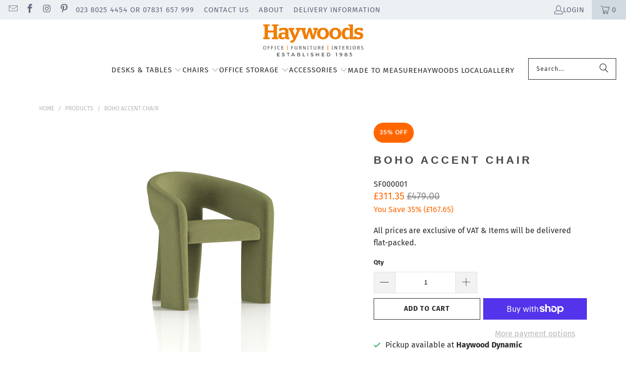

--- FILE ---
content_type: text/html; charset=utf-8
request_url: https://haywoodofficeservices.co.uk/products/boho-accent-chair543
body_size: 36234
content:
<!DOCTYPE html>
<html class="no-js no-touch" lang="en">
  <head>
	<!-- Added by AVADA SEO Suite -->
	

	<!-- /Added by AVADA SEO Suite -->
 
<meta charset="utf-8">
    <meta http-equiv="cleartype" content="on">
    <meta name="robots" content="index,follow">

    <!-- Mobile Specific Metas -->
    <meta name="HandheldFriendly" content="True">
    <meta name="MobileOptimized" content="320">
    <meta name="viewport" content="width=device-width,initial-scale=1">
    <meta name="theme-color" content="#ffffff">

    
    <title>
      Boho Accent Chair - Haywood Office Services
    </title>

    
      <meta name="description" content="Step into an era of timeless refinement with our Boho Armchair offered in the exquisite Forest Green finish. Crafted with meticulous attention to detail and a touch of British allure this chair stands as the embodiment of both sophistication and comfort. Our Forest Green Boho Chair effortlessly ushers tranquillity into"/>
    

    <link rel="preconnect" href="https://fonts.shopifycdn.com" />
    <link rel="preconnect" href="https://cdn.shopify.com" />
    <link rel="preconnect" href="https://cdn.shopifycloud.com" />

    <link rel="dns-prefetch" href="https://v.shopify.com" />
    <link rel="dns-prefetch" href="https://www.youtube.com" />
    <link rel="dns-prefetch" href="https://vimeo.com" />

    <link href="//haywoodofficeservices.co.uk/cdn/shop/t/12/assets/jquery.min.js?v=147293088974801289311739270329" as="script" rel="preload">

    <!-- Stylesheet for Fancybox library -->
    <link rel="stylesheet" href="//haywoodofficeservices.co.uk/cdn/shop/t/12/assets/fancybox.css?v=19278034316635137701739270329" type="text/css" media="all" defer>

    <!-- Stylesheets for Turbo -->
    <link href="//haywoodofficeservices.co.uk/cdn/shop/t/12/assets/styles.css?v=184455700045457854751759343915" rel="stylesheet" type="text/css" media="all" />

    <!-- Icons -->
    
      <link rel="shortcut icon" type="image/x-icon" href="//haywoodofficeservices.co.uk/cdn/shop/files/favicon_49de6abb-0b06-440c-9166-ca53db388110_180x180.png?v=1728051151">
      <link rel="apple-touch-icon" href="//haywoodofficeservices.co.uk/cdn/shop/files/favicon_49de6abb-0b06-440c-9166-ca53db388110_180x180.png?v=1728051151"/>
      <link rel="apple-touch-icon" sizes="57x57" href="//haywoodofficeservices.co.uk/cdn/shop/files/favicon_49de6abb-0b06-440c-9166-ca53db388110_57x57.png?v=1728051151"/>
      <link rel="apple-touch-icon" sizes="60x60" href="//haywoodofficeservices.co.uk/cdn/shop/files/favicon_49de6abb-0b06-440c-9166-ca53db388110_60x60.png?v=1728051151"/>
      <link rel="apple-touch-icon" sizes="72x72" href="//haywoodofficeservices.co.uk/cdn/shop/files/favicon_49de6abb-0b06-440c-9166-ca53db388110_72x72.png?v=1728051151"/>
      <link rel="apple-touch-icon" sizes="76x76" href="//haywoodofficeservices.co.uk/cdn/shop/files/favicon_49de6abb-0b06-440c-9166-ca53db388110_76x76.png?v=1728051151"/>
      <link rel="apple-touch-icon" sizes="114x114" href="//haywoodofficeservices.co.uk/cdn/shop/files/favicon_49de6abb-0b06-440c-9166-ca53db388110_114x114.png?v=1728051151"/>
      <link rel="apple-touch-icon" sizes="180x180" href="//haywoodofficeservices.co.uk/cdn/shop/files/favicon_49de6abb-0b06-440c-9166-ca53db388110_180x180.png?v=1728051151"/>
      <link rel="apple-touch-icon" sizes="228x228" href="//haywoodofficeservices.co.uk/cdn/shop/files/favicon_49de6abb-0b06-440c-9166-ca53db388110_228x228.png?v=1728051151"/>
    
    <link rel="canonical" href="https://haywoodofficeservices.co.uk/products/boho-accent-chair543"/>

    

    

    

    
    <script>
      window.PXUTheme = window.PXUTheme || {};
      window.PXUTheme.version = '9.5.0';
      window.PXUTheme.name = 'Turbo';
    </script>
    


    
<template id="price-ui"><span class="price " data-price></span><span class="compare-at-price" data-compare-at-price></span><span class="unit-pricing" data-unit-pricing></span></template>
    <template id="price-ui-badge"><div class="price-ui-badge__sticker price-ui-badge__sticker--">
    <span class="price-ui-badge__sticker-text" data-badge></span>
  </div></template>
    
    <template id="price-ui__price"><span class="money" data-price></span></template>
    <template id="price-ui__price-range"><span class="price-min" data-price-min><span class="money" data-price></span></span> - <span class="price-max" data-price-max><span class="money" data-price></span></span></template>
    <template id="price-ui__unit-pricing"><span class="unit-quantity" data-unit-quantity></span> | <span class="unit-price" data-unit-price><span class="money" data-price></span></span> / <span class="unit-measurement" data-unit-measurement></span></template>
    <template id="price-ui-badge__percent-savings-range">Save up to <span data-price-percent></span>%</template>
    <template id="price-ui-badge__percent-savings">Save <span data-price-percent></span>%</template>
    <template id="price-ui-badge__price-savings-range">Save up to <span class="money" data-price></span></template>
    <template id="price-ui-badge__price-savings">Save <span class="money" data-price></span></template>
    <template id="price-ui-badge__on-sale">Sale</template>
    <template id="price-ui-badge__sold-out">Sold out</template>
    <template id="price-ui-badge__in-stock">In stock</template>
    


    <script>
      
window.PXUTheme = window.PXUTheme || {};


window.PXUTheme.theme_settings = {};
window.PXUTheme.currency = {};
window.PXUTheme.routes = window.PXUTheme.routes || {};


window.PXUTheme.theme_settings.display_tos_checkbox = true;
window.PXUTheme.theme_settings.go_to_checkout = true;
window.PXUTheme.theme_settings.cart_action = "ajax";
window.PXUTheme.theme_settings.cart_shipping_calculator = false;


window.PXUTheme.theme_settings.collection_swatches = true;
window.PXUTheme.theme_settings.collection_secondary_image = true;


window.PXUTheme.currency.show_multiple_currencies = false;
window.PXUTheme.currency.shop_currency = "GBP";
window.PXUTheme.currency.default_currency = "USD";
window.PXUTheme.currency.display_format = "money_format";
window.PXUTheme.currency.money_format = "£{{amount}}";
window.PXUTheme.currency.money_format_no_currency = "£{{amount}}";
window.PXUTheme.currency.money_format_currency = "£{{amount}} GBP";
window.PXUTheme.currency.native_multi_currency = false;
window.PXUTheme.currency.iso_code = "GBP";
window.PXUTheme.currency.symbol = "£";


window.PXUTheme.theme_settings.display_inventory_left = true;
window.PXUTheme.theme_settings.inventory_threshold = 100;
window.PXUTheme.theme_settings.limit_quantity = true;


window.PXUTheme.theme_settings.menu_position = null;


window.PXUTheme.theme_settings.newsletter_popup = false;
window.PXUTheme.theme_settings.newsletter_popup_days = "7";
window.PXUTheme.theme_settings.newsletter_popup_mobile = false;
window.PXUTheme.theme_settings.newsletter_popup_seconds = 8;


window.PXUTheme.theme_settings.pagination_type = "infinite_scroll";


window.PXUTheme.theme_settings.enable_shopify_collection_badges = false;
window.PXUTheme.theme_settings.quick_shop_thumbnail_position = "bottom-thumbnails";
window.PXUTheme.theme_settings.product_form_style = "radio";
window.PXUTheme.theme_settings.sale_banner_enabled = true;
window.PXUTheme.theme_settings.display_savings = true;
window.PXUTheme.theme_settings.display_sold_out_price = false;
window.PXUTheme.theme_settings.free_text = "Free";
window.PXUTheme.theme_settings.video_looping = false;
window.PXUTheme.theme_settings.quick_shop_style = "popup";
window.PXUTheme.theme_settings.hover_enabled = false;


window.PXUTheme.routes.cart_url = "/cart";
window.PXUTheme.routes.cart_update_url = "/cart/update";
window.PXUTheme.routes.root_url = "/";
window.PXUTheme.routes.search_url = "/search";
window.PXUTheme.routes.all_products_collection_url = "/collections/all";
window.PXUTheme.routes.product_recommendations_url = "/recommendations/products";
window.PXUTheme.routes.predictive_search_url = "/search/suggest";


window.PXUTheme.theme_settings.image_loading_style = "blur-up";


window.PXUTheme.theme_settings.enable_autocomplete = true;


window.PXUTheme.theme_settings.page_dots_enabled = true;
window.PXUTheme.theme_settings.slideshow_arrow_size = "light";


window.PXUTheme.theme_settings.quick_shop_enabled = true;


window.PXUTheme.theme_settings.enable_back_to_top_button = true;


window.PXUTheme.translation = {};


window.PXUTheme.translation.agree_to_terms_warning = "You must agree with the terms and conditions to checkout.";
window.PXUTheme.translation.one_item_left = "item left";
window.PXUTheme.translation.items_left_text = "items left";
window.PXUTheme.translation.cart_savings_text = "Total Savings";
window.PXUTheme.translation.cart_discount_text = "Discount";
window.PXUTheme.translation.cart_subtotal_text = "Subtotal";
window.PXUTheme.translation.cart_remove_text = "Remove";
window.PXUTheme.translation.cart_free_text = "Free";


window.PXUTheme.translation.newsletter_success_text = "Thank you for joining our mailing list!";


window.PXUTheme.translation.notify_email = "Enter your email address...";
window.PXUTheme.translation.notify_email_value = "Translation missing: en.contact.fields.email";
window.PXUTheme.translation.notify_email_send = "Send";
window.PXUTheme.translation.notify_message_first = "Please notify me when ";
window.PXUTheme.translation.notify_message_last = " becomes available - ";
window.PXUTheme.translation.notify_success_text = "Thanks! We will notify you when this product becomes available!";


window.PXUTheme.translation.add_to_cart = "Add to Cart";
window.PXUTheme.translation.coming_soon_text = "Coming Soon";
window.PXUTheme.translation.sold_out_text = "Sold Out";
window.PXUTheme.translation.sale_text = "Sale";
window.PXUTheme.translation.savings_text = "You Save";
window.PXUTheme.translation.percent_off_text = "% off";
window.PXUTheme.translation.from_text = "from";
window.PXUTheme.translation.new_text = "New";
window.PXUTheme.translation.pre_order_text = "Pre-Order";
window.PXUTheme.translation.unavailable_text = "Unavailable";


window.PXUTheme.translation.all_results = "View all results";
window.PXUTheme.translation.no_results = "Sorry, no results!";


window.PXUTheme.media_queries = {};
window.PXUTheme.media_queries.small = window.matchMedia( "(max-width: 480px)" );
window.PXUTheme.media_queries.medium = window.matchMedia( "(max-width: 798px)" );
window.PXUTheme.media_queries.large = window.matchMedia( "(min-width: 799px)" );
window.PXUTheme.media_queries.larger = window.matchMedia( "(min-width: 960px)" );
window.PXUTheme.media_queries.xlarge = window.matchMedia( "(min-width: 1200px)" );
window.PXUTheme.media_queries.ie10 = window.matchMedia( "all and (-ms-high-contrast: none), (-ms-high-contrast: active)" );
window.PXUTheme.media_queries.tablet = window.matchMedia( "only screen and (min-width: 799px) and (max-width: 1024px)" );
window.PXUTheme.media_queries.mobile_and_tablet = window.matchMedia( "(max-width: 1024px)" );

    </script>

    

    
      <script src="//haywoodofficeservices.co.uk/cdn/shop/t/12/assets/instantclick.min.js?v=20092422000980684151739270329" data-no-instant defer></script>

      <script data-no-instant>
        window.addEventListener('DOMContentLoaded', function() {

          function inIframe() {
            try {
              return window.self !== window.top;
            } catch (e) {
              return true;
            }
          }

          if (!inIframe()){
            InstantClick.on('change', function() {

              $('head script[src*="shopify"]').each(function() {
                var script = document.createElement('script');
                script.type = 'text/javascript';
                script.src = $(this).attr('src');

                $('body').append(script);
              });

              $('body').removeClass('fancybox-active');
              $.fancybox.destroy();

              InstantClick.init();

            });
          }
        });
      </script>
    

    <script>
      
    </script>

    <script>window.performance && window.performance.mark && window.performance.mark('shopify.content_for_header.start');</script><meta name="google-site-verification" content="yTAdoLBPcsQT6lBkTMYK0TJGzNzPPcymlMSCN4glFEA">
<meta name="facebook-domain-verification" content="0f4hqorhz1wucj33o2jftbnjiqw6ow">
<meta id="shopify-digital-wallet" name="shopify-digital-wallet" content="/85288386880/digital_wallets/dialog">
<meta name="shopify-checkout-api-token" content="85981f009ced933d76056f35d5eb26f5">
<link rel="alternate" type="application/json+oembed" href="https://haywoodofficeservices.co.uk/products/boho-accent-chair543.oembed">
<script async="async" src="/checkouts/internal/preloads.js?locale=en-GB"></script>
<link rel="preconnect" href="https://shop.app" crossorigin="anonymous">
<script async="async" src="https://shop.app/checkouts/internal/preloads.js?locale=en-GB&shop_id=85288386880" crossorigin="anonymous"></script>
<script id="apple-pay-shop-capabilities" type="application/json">{"shopId":85288386880,"countryCode":"GB","currencyCode":"GBP","merchantCapabilities":["supports3DS"],"merchantId":"gid:\/\/shopify\/Shop\/85288386880","merchantName":"Haywood Office Services","requiredBillingContactFields":["postalAddress","email","phone"],"requiredShippingContactFields":["postalAddress","email","phone"],"shippingType":"shipping","supportedNetworks":["visa","maestro","masterCard","amex","discover","elo"],"total":{"type":"pending","label":"Haywood Office Services","amount":"1.00"},"shopifyPaymentsEnabled":true,"supportsSubscriptions":true}</script>
<script id="shopify-features" type="application/json">{"accessToken":"85981f009ced933d76056f35d5eb26f5","betas":["rich-media-storefront-analytics"],"domain":"haywoodofficeservices.co.uk","predictiveSearch":true,"shopId":85288386880,"locale":"en"}</script>
<script>var Shopify = Shopify || {};
Shopify.shop = "haywoodofficeservices.myshopify.com";
Shopify.locale = "en";
Shopify.currency = {"active":"GBP","rate":"1.0"};
Shopify.country = "GB";
Shopify.theme = {"name":"Copy of turbo-florence","id":177575690621,"schema_name":"Turbo","schema_version":"9.5.0","theme_store_id":null,"role":"main"};
Shopify.theme.handle = "null";
Shopify.theme.style = {"id":null,"handle":null};
Shopify.cdnHost = "haywoodofficeservices.co.uk/cdn";
Shopify.routes = Shopify.routes || {};
Shopify.routes.root = "/";</script>
<script type="module">!function(o){(o.Shopify=o.Shopify||{}).modules=!0}(window);</script>
<script>!function(o){function n(){var o=[];function n(){o.push(Array.prototype.slice.apply(arguments))}return n.q=o,n}var t=o.Shopify=o.Shopify||{};t.loadFeatures=n(),t.autoloadFeatures=n()}(window);</script>
<script>
  window.ShopifyPay = window.ShopifyPay || {};
  window.ShopifyPay.apiHost = "shop.app\/pay";
  window.ShopifyPay.redirectState = null;
</script>
<script id="shop-js-analytics" type="application/json">{"pageType":"product"}</script>
<script defer="defer" async type="module" src="//haywoodofficeservices.co.uk/cdn/shopifycloud/shop-js/modules/v2/client.init-shop-cart-sync_BT-GjEfc.en.esm.js"></script>
<script defer="defer" async type="module" src="//haywoodofficeservices.co.uk/cdn/shopifycloud/shop-js/modules/v2/chunk.common_D58fp_Oc.esm.js"></script>
<script defer="defer" async type="module" src="//haywoodofficeservices.co.uk/cdn/shopifycloud/shop-js/modules/v2/chunk.modal_xMitdFEc.esm.js"></script>
<script type="module">
  await import("//haywoodofficeservices.co.uk/cdn/shopifycloud/shop-js/modules/v2/client.init-shop-cart-sync_BT-GjEfc.en.esm.js");
await import("//haywoodofficeservices.co.uk/cdn/shopifycloud/shop-js/modules/v2/chunk.common_D58fp_Oc.esm.js");
await import("//haywoodofficeservices.co.uk/cdn/shopifycloud/shop-js/modules/v2/chunk.modal_xMitdFEc.esm.js");

  window.Shopify.SignInWithShop?.initShopCartSync?.({"fedCMEnabled":true,"windoidEnabled":true});

</script>
<script>
  window.Shopify = window.Shopify || {};
  if (!window.Shopify.featureAssets) window.Shopify.featureAssets = {};
  window.Shopify.featureAssets['shop-js'] = {"shop-cart-sync":["modules/v2/client.shop-cart-sync_DZOKe7Ll.en.esm.js","modules/v2/chunk.common_D58fp_Oc.esm.js","modules/v2/chunk.modal_xMitdFEc.esm.js"],"init-fed-cm":["modules/v2/client.init-fed-cm_B6oLuCjv.en.esm.js","modules/v2/chunk.common_D58fp_Oc.esm.js","modules/v2/chunk.modal_xMitdFEc.esm.js"],"shop-cash-offers":["modules/v2/client.shop-cash-offers_D2sdYoxE.en.esm.js","modules/v2/chunk.common_D58fp_Oc.esm.js","modules/v2/chunk.modal_xMitdFEc.esm.js"],"shop-login-button":["modules/v2/client.shop-login-button_QeVjl5Y3.en.esm.js","modules/v2/chunk.common_D58fp_Oc.esm.js","modules/v2/chunk.modal_xMitdFEc.esm.js"],"pay-button":["modules/v2/client.pay-button_DXTOsIq6.en.esm.js","modules/v2/chunk.common_D58fp_Oc.esm.js","modules/v2/chunk.modal_xMitdFEc.esm.js"],"shop-button":["modules/v2/client.shop-button_DQZHx9pm.en.esm.js","modules/v2/chunk.common_D58fp_Oc.esm.js","modules/v2/chunk.modal_xMitdFEc.esm.js"],"avatar":["modules/v2/client.avatar_BTnouDA3.en.esm.js"],"init-windoid":["modules/v2/client.init-windoid_CR1B-cfM.en.esm.js","modules/v2/chunk.common_D58fp_Oc.esm.js","modules/v2/chunk.modal_xMitdFEc.esm.js"],"init-shop-for-new-customer-accounts":["modules/v2/client.init-shop-for-new-customer-accounts_C_vY_xzh.en.esm.js","modules/v2/client.shop-login-button_QeVjl5Y3.en.esm.js","modules/v2/chunk.common_D58fp_Oc.esm.js","modules/v2/chunk.modal_xMitdFEc.esm.js"],"init-shop-email-lookup-coordinator":["modules/v2/client.init-shop-email-lookup-coordinator_BI7n9ZSv.en.esm.js","modules/v2/chunk.common_D58fp_Oc.esm.js","modules/v2/chunk.modal_xMitdFEc.esm.js"],"init-shop-cart-sync":["modules/v2/client.init-shop-cart-sync_BT-GjEfc.en.esm.js","modules/v2/chunk.common_D58fp_Oc.esm.js","modules/v2/chunk.modal_xMitdFEc.esm.js"],"shop-toast-manager":["modules/v2/client.shop-toast-manager_DiYdP3xc.en.esm.js","modules/v2/chunk.common_D58fp_Oc.esm.js","modules/v2/chunk.modal_xMitdFEc.esm.js"],"init-customer-accounts":["modules/v2/client.init-customer-accounts_D9ZNqS-Q.en.esm.js","modules/v2/client.shop-login-button_QeVjl5Y3.en.esm.js","modules/v2/chunk.common_D58fp_Oc.esm.js","modules/v2/chunk.modal_xMitdFEc.esm.js"],"init-customer-accounts-sign-up":["modules/v2/client.init-customer-accounts-sign-up_iGw4briv.en.esm.js","modules/v2/client.shop-login-button_QeVjl5Y3.en.esm.js","modules/v2/chunk.common_D58fp_Oc.esm.js","modules/v2/chunk.modal_xMitdFEc.esm.js"],"shop-follow-button":["modules/v2/client.shop-follow-button_CqMgW2wH.en.esm.js","modules/v2/chunk.common_D58fp_Oc.esm.js","modules/v2/chunk.modal_xMitdFEc.esm.js"],"checkout-modal":["modules/v2/client.checkout-modal_xHeaAweL.en.esm.js","modules/v2/chunk.common_D58fp_Oc.esm.js","modules/v2/chunk.modal_xMitdFEc.esm.js"],"shop-login":["modules/v2/client.shop-login_D91U-Q7h.en.esm.js","modules/v2/chunk.common_D58fp_Oc.esm.js","modules/v2/chunk.modal_xMitdFEc.esm.js"],"lead-capture":["modules/v2/client.lead-capture_BJmE1dJe.en.esm.js","modules/v2/chunk.common_D58fp_Oc.esm.js","modules/v2/chunk.modal_xMitdFEc.esm.js"],"payment-terms":["modules/v2/client.payment-terms_Ci9AEqFq.en.esm.js","modules/v2/chunk.common_D58fp_Oc.esm.js","modules/v2/chunk.modal_xMitdFEc.esm.js"]};
</script>
<script>(function() {
  var isLoaded = false;
  function asyncLoad() {
    if (isLoaded) return;
    isLoaded = true;
    var urls = ["https:\/\/plugin.brevo.com\/integrations\/api\/automation\/script?user_connection_id=65c9f86ef65a3365bc25a084\u0026ma-key=f071kqqsigmfy1cwrncjwvz2\u0026shop=haywoodofficeservices.myshopify.com","https:\/\/plugin.brevo.com\/integrations\/api\/sy\/cart_tracking\/script?ma-key=f071kqqsigmfy1cwrncjwvz2\u0026user_connection_id=65c9f86ef65a3365bc25a084\u0026shop=haywoodofficeservices.myshopify.com","https:\/\/ecommplugins-scripts.trustpilot.com\/v2.1\/js\/header.min.js?settings=eyJrZXkiOiJVZEw0S1ZaN2ZEOE1QbXBTIn0=\u0026v=2.5\u0026shop=haywoodofficeservices.myshopify.com","https:\/\/ecommplugins-trustboxsettings.trustpilot.com\/haywoodofficeservices.myshopify.com.js?settings=1727962672512\u0026shop=haywoodofficeservices.myshopify.com"];
    for (var i = 0; i < urls.length; i++) {
      var s = document.createElement('script');
      s.type = 'text/javascript';
      s.async = true;
      s.src = urls[i];
      var x = document.getElementsByTagName('script')[0];
      x.parentNode.insertBefore(s, x);
    }
  };
  if(window.attachEvent) {
    window.attachEvent('onload', asyncLoad);
  } else {
    window.addEventListener('load', asyncLoad, false);
  }
})();</script>
<script id="__st">var __st={"a":85288386880,"offset":0,"reqid":"a909625c-8f2a-471e-8fb4-34ffb92cc69b-1769082289","pageurl":"haywoodofficeservices.co.uk\/products\/boho-accent-chair543","u":"fd9fd776615d","p":"product","rtyp":"product","rid":9129456206144};</script>
<script>window.ShopifyPaypalV4VisibilityTracking = true;</script>
<script id="captcha-bootstrap">!function(){'use strict';const t='contact',e='account',n='new_comment',o=[[t,t],['blogs',n],['comments',n],[t,'customer']],c=[[e,'customer_login'],[e,'guest_login'],[e,'recover_customer_password'],[e,'create_customer']],r=t=>t.map((([t,e])=>`form[action*='/${t}']:not([data-nocaptcha='true']) input[name='form_type'][value='${e}']`)).join(','),a=t=>()=>t?[...document.querySelectorAll(t)].map((t=>t.form)):[];function s(){const t=[...o],e=r(t);return a(e)}const i='password',u='form_key',d=['recaptcha-v3-token','g-recaptcha-response','h-captcha-response',i],f=()=>{try{return window.sessionStorage}catch{return}},m='__shopify_v',_=t=>t.elements[u];function p(t,e,n=!1){try{const o=window.sessionStorage,c=JSON.parse(o.getItem(e)),{data:r}=function(t){const{data:e,action:n}=t;return t[m]||n?{data:e,action:n}:{data:t,action:n}}(c);for(const[e,n]of Object.entries(r))t.elements[e]&&(t.elements[e].value=n);n&&o.removeItem(e)}catch(o){console.error('form repopulation failed',{error:o})}}const l='form_type',E='cptcha';function T(t){t.dataset[E]=!0}const w=window,h=w.document,L='Shopify',v='ce_forms',y='captcha';let A=!1;((t,e)=>{const n=(g='f06e6c50-85a8-45c8-87d0-21a2b65856fe',I='https://cdn.shopify.com/shopifycloud/storefront-forms-hcaptcha/ce_storefront_forms_captcha_hcaptcha.v1.5.2.iife.js',D={infoText:'Protected by hCaptcha',privacyText:'Privacy',termsText:'Terms'},(t,e,n)=>{const o=w[L][v],c=o.bindForm;if(c)return c(t,g,e,D).then(n);var r;o.q.push([[t,g,e,D],n]),r=I,A||(h.body.append(Object.assign(h.createElement('script'),{id:'captcha-provider',async:!0,src:r})),A=!0)});var g,I,D;w[L]=w[L]||{},w[L][v]=w[L][v]||{},w[L][v].q=[],w[L][y]=w[L][y]||{},w[L][y].protect=function(t,e){n(t,void 0,e),T(t)},Object.freeze(w[L][y]),function(t,e,n,w,h,L){const[v,y,A,g]=function(t,e,n){const i=e?o:[],u=t?c:[],d=[...i,...u],f=r(d),m=r(i),_=r(d.filter((([t,e])=>n.includes(e))));return[a(f),a(m),a(_),s()]}(w,h,L),I=t=>{const e=t.target;return e instanceof HTMLFormElement?e:e&&e.form},D=t=>v().includes(t);t.addEventListener('submit',(t=>{const e=I(t);if(!e)return;const n=D(e)&&!e.dataset.hcaptchaBound&&!e.dataset.recaptchaBound,o=_(e),c=g().includes(e)&&(!o||!o.value);(n||c)&&t.preventDefault(),c&&!n&&(function(t){try{if(!f())return;!function(t){const e=f();if(!e)return;const n=_(t);if(!n)return;const o=n.value;o&&e.removeItem(o)}(t);const e=Array.from(Array(32),(()=>Math.random().toString(36)[2])).join('');!function(t,e){_(t)||t.append(Object.assign(document.createElement('input'),{type:'hidden',name:u})),t.elements[u].value=e}(t,e),function(t,e){const n=f();if(!n)return;const o=[...t.querySelectorAll(`input[type='${i}']`)].map((({name:t})=>t)),c=[...d,...o],r={};for(const[a,s]of new FormData(t).entries())c.includes(a)||(r[a]=s);n.setItem(e,JSON.stringify({[m]:1,action:t.action,data:r}))}(t,e)}catch(e){console.error('failed to persist form',e)}}(e),e.submit())}));const S=(t,e)=>{t&&!t.dataset[E]&&(n(t,e.some((e=>e===t))),T(t))};for(const o of['focusin','change'])t.addEventListener(o,(t=>{const e=I(t);D(e)&&S(e,y())}));const B=e.get('form_key'),M=e.get(l),P=B&&M;t.addEventListener('DOMContentLoaded',(()=>{const t=y();if(P)for(const e of t)e.elements[l].value===M&&p(e,B);[...new Set([...A(),...v().filter((t=>'true'===t.dataset.shopifyCaptcha))])].forEach((e=>S(e,t)))}))}(h,new URLSearchParams(w.location.search),n,t,e,['guest_login'])})(!0,!0)}();</script>
<script integrity="sha256-4kQ18oKyAcykRKYeNunJcIwy7WH5gtpwJnB7kiuLZ1E=" data-source-attribution="shopify.loadfeatures" defer="defer" src="//haywoodofficeservices.co.uk/cdn/shopifycloud/storefront/assets/storefront/load_feature-a0a9edcb.js" crossorigin="anonymous"></script>
<script crossorigin="anonymous" defer="defer" src="//haywoodofficeservices.co.uk/cdn/shopifycloud/storefront/assets/shopify_pay/storefront-65b4c6d7.js?v=20250812"></script>
<script data-source-attribution="shopify.dynamic_checkout.dynamic.init">var Shopify=Shopify||{};Shopify.PaymentButton=Shopify.PaymentButton||{isStorefrontPortableWallets:!0,init:function(){window.Shopify.PaymentButton.init=function(){};var t=document.createElement("script");t.src="https://haywoodofficeservices.co.uk/cdn/shopifycloud/portable-wallets/latest/portable-wallets.en.js",t.type="module",document.head.appendChild(t)}};
</script>
<script data-source-attribution="shopify.dynamic_checkout.buyer_consent">
  function portableWalletsHideBuyerConsent(e){var t=document.getElementById("shopify-buyer-consent"),n=document.getElementById("shopify-subscription-policy-button");t&&n&&(t.classList.add("hidden"),t.setAttribute("aria-hidden","true"),n.removeEventListener("click",e))}function portableWalletsShowBuyerConsent(e){var t=document.getElementById("shopify-buyer-consent"),n=document.getElementById("shopify-subscription-policy-button");t&&n&&(t.classList.remove("hidden"),t.removeAttribute("aria-hidden"),n.addEventListener("click",e))}window.Shopify?.PaymentButton&&(window.Shopify.PaymentButton.hideBuyerConsent=portableWalletsHideBuyerConsent,window.Shopify.PaymentButton.showBuyerConsent=portableWalletsShowBuyerConsent);
</script>
<script>
  function portableWalletsCleanup(e){e&&e.src&&console.error("Failed to load portable wallets script "+e.src);var t=document.querySelectorAll("shopify-accelerated-checkout .shopify-payment-button__skeleton, shopify-accelerated-checkout-cart .wallet-cart-button__skeleton"),e=document.getElementById("shopify-buyer-consent");for(let e=0;e<t.length;e++)t[e].remove();e&&e.remove()}function portableWalletsNotLoadedAsModule(e){e instanceof ErrorEvent&&"string"==typeof e.message&&e.message.includes("import.meta")&&"string"==typeof e.filename&&e.filename.includes("portable-wallets")&&(window.removeEventListener("error",portableWalletsNotLoadedAsModule),window.Shopify.PaymentButton.failedToLoad=e,"loading"===document.readyState?document.addEventListener("DOMContentLoaded",window.Shopify.PaymentButton.init):window.Shopify.PaymentButton.init())}window.addEventListener("error",portableWalletsNotLoadedAsModule);
</script>

<script type="module" src="https://haywoodofficeservices.co.uk/cdn/shopifycloud/portable-wallets/latest/portable-wallets.en.js" onError="portableWalletsCleanup(this)" crossorigin="anonymous"></script>
<script nomodule>
  document.addEventListener("DOMContentLoaded", portableWalletsCleanup);
</script>

<link id="shopify-accelerated-checkout-styles" rel="stylesheet" media="screen" href="https://haywoodofficeservices.co.uk/cdn/shopifycloud/portable-wallets/latest/accelerated-checkout-backwards-compat.css" crossorigin="anonymous">
<style id="shopify-accelerated-checkout-cart">
        #shopify-buyer-consent {
  margin-top: 1em;
  display: inline-block;
  width: 100%;
}

#shopify-buyer-consent.hidden {
  display: none;
}

#shopify-subscription-policy-button {
  background: none;
  border: none;
  padding: 0;
  text-decoration: underline;
  font-size: inherit;
  cursor: pointer;
}

#shopify-subscription-policy-button::before {
  box-shadow: none;
}

      </style>

<script>window.performance && window.performance.mark && window.performance.mark('shopify.content_for_header.end');</script>

    

<meta name="author" content="Haywood Office Services">
<meta property="og:url" content="https://haywoodofficeservices.co.uk/products/boho-accent-chair543">
<meta property="og:site_name" content="Haywood Office Services">




  <meta property="og:type" content="product">
  <meta property="og:title" content="Boho Accent Chair">
  
    
      <meta property="og:image" content="https://haywoodofficeservices.co.uk/cdn/shop/files/SF000001_1_600x.png?v=1743688614">
      <meta property="og:image:secure_url" content="https://haywoodofficeservices.co.uk/cdn/shop/files/SF000001_1_600x.png?v=1743688614">
      
      <meta property="og:image:width" content="2000">
      <meta property="og:image:height" content="2000">
    
  
  <meta property="product:price:amount" content="311.35">
  <meta property="product:price:currency" content="GBP">



  <meta property="og:description" content="Step into an era of timeless refinement with our Boho Armchair offered in the exquisite Forest Green finish. Crafted with meticulous attention to detail and a touch of British allure this chair stands as the embodiment of both sophistication and comfort. Our Forest Green Boho Chair effortlessly ushers tranquillity into">




<meta name="twitter:card" content="summary">

  <meta name="twitter:title" content="Boho Accent Chair">
  <meta name="twitter:description" content="Step into an era of timeless refinement with our Boho Armchair offered in the exquisite Forest Green finish. Crafted with meticulous attention to detail and a touch of British allure this chair stands as the embodiment of both sophistication and comfort. Our Forest Green Boho Chair effortlessly ushers tranquillity into your living space courtesy of its lush green hue that fosters an ambience of serenity and revitalisation. With its distinctive three-leg design and finely upholstered armrests this chair harmonises traditional artistry with modern ingenuity ensuring not only striking aesthetics but also enduring durability. The generously cushioned seat and armrests offer an idyllic haven for relaxation whether you&#39;re curling up with a good book or savouring a cup of tea. Radiating versatile elegance The Boho seamlessly integrates into a multitude of interior styles effortlessly complementing both contemporary and classic settings. Timeless">
  <meta name="twitter:image" content="https://haywoodofficeservices.co.uk/cdn/shop/files/SF000001_1_240x.png?v=1743688614">
  <meta name="twitter:image:width" content="240">
  <meta name="twitter:image:height" content="240">
  <meta name="twitter:image:alt" content="Boho Accent Chair">



    
    
  <!-- BEGIN app block: shopify://apps/avada-seo-suite/blocks/avada-seo/15507c6e-1aa3-45d3-b698-7e175e033440 --><script>
  window.AVADA_SEO_ENABLED = true;
</script><!-- BEGIN app snippet: avada-broken-link-manager --><!-- END app snippet --><!-- BEGIN app snippet: avada-seo-site --><!-- END app snippet --><!-- BEGIN app snippet: avada-robot-onpage --><!-- Avada SEO Robot Onpage -->












<!-- END app snippet --><!-- BEGIN app snippet: avada-frequently-asked-questions -->







<!-- END app snippet --><!-- BEGIN app snippet: avada-custom-css --> <!-- BEGIN Avada SEO custom CSS END -->


<!-- END Avada SEO custom CSS END -->
<!-- END app snippet --><!-- BEGIN app snippet: avada-seo-preload --><script>
  const ignore = ["\/cart","\/account"];
  window.FPConfig = {
      delay: 0,
      ignoreKeywords: ignore || ['/cart', '/account/login', '/account/logout', '/account'],
      maxRPS: 3,
      hoverDelay: 50
  };
</script>

<script src="https://cdn.shopify.com/extensions/019bd69f-acd5-7f0b-a4be-3e159fb266d7/avada-seo-suite-222/assets/flying-pages.js" defer="defer"></script>


<!-- END app snippet --><!-- BEGIN app snippet: avada-loading --><style>
  @keyframes avada-rotate {
    0% { transform: rotate(0); }
    100% { transform: rotate(360deg); }
  }

  @keyframes avada-fade-out {
    0% { opacity: 1; visibility: visible; }
    100% { opacity: 0; visibility: hidden; }
  }

  .Avada-LoadingScreen {
    display: none;
    width: 100%;
    height: 100vh;
    top: 0;
    position: fixed;
    z-index: 9999;
    display: flex;
    align-items: center;
    justify-content: center;
  
    background-image: url();
    background-position: center;
    background-size: cover;
    background-repeat: no-repeat;
  
  }

  .Avada-LoadingScreen svg {
    animation: avada-rotate 1s linear infinite;
    width: px;
    height: px;
  }
</style>
<script>
  const themeId = Shopify.theme.id;
  const loadingSettingsValue = null;
  const loadingType = loadingSettingsValue?.loadingType;
  function renderLoading() {
    new MutationObserver((mutations, observer) => {
      if (document.body) {
        observer.disconnect();
        const loadingDiv = document.createElement('div');
        loadingDiv.className = 'Avada-LoadingScreen';
        if(loadingType === 'custom_logo' || loadingType === 'favicon_logo') {
          const srcLoadingImage = loadingSettingsValue?.customLogoThemeIds[themeId] || '';
          if(srcLoadingImage) {
            loadingDiv.innerHTML = `
            <img alt="Avada logo"  height="600px" loading="eager" fetchpriority="high"
              src="${srcLoadingImage}&width=600"
              width="600px" />
              `
          }
        }
        if(loadingType === 'circle') {
          loadingDiv.innerHTML = `
        <svg viewBox="0 0 40 40" fill="none" xmlns="http://www.w3.org/2000/svg">
          <path d="M20 3.75C11.0254 3.75 3.75 11.0254 3.75 20C3.75 21.0355 2.91053 21.875 1.875 21.875C0.839475 21.875 0 21.0355 0 20C0 8.9543 8.9543 0 20 0C31.0457 0 40 8.9543 40 20C40 31.0457 31.0457 40 20 40C18.9645 40 18.125 39.1605 18.125 38.125C18.125 37.0895 18.9645 36.25 20 36.25C28.9748 36.25 36.25 28.9748 36.25 20C36.25 11.0254 28.9748 3.75 20 3.75Z" fill=""/>
        </svg>
      `;
        }

        document.body.insertBefore(loadingDiv, document.body.firstChild || null);
        const e = '';
        const t = '';
        const o = 'first' === t;
        const a = sessionStorage.getItem('isShowLoadingAvada');
        const n = document.querySelector('.Avada-LoadingScreen');
        if (a && o) return (n.style.display = 'none');
        n.style.display = 'flex';
        const i = document.body;
        i.style.overflow = 'hidden';
        const l = () => {
          i.style.overflow = 'auto';
          n.style.animation = 'avada-fade-out 1s ease-out forwards';
          setTimeout(() => {
            n.style.display = 'none';
          }, 1000);
        };
        if ((o && !a && sessionStorage.setItem('isShowLoadingAvada', true), 'duration_auto' === e)) {
          window.onload = function() {
            l();
          };
          return;
        }
        setTimeout(() => {
          l();
        }, 1000 * e);
      }
    }).observe(document.documentElement, { childList: true, subtree: true });
  };
  function isNullish(value) {
    return value === null || value === undefined;
  }
  const themeIds = '';
  const themeIdsArray = themeIds ? themeIds.split(',') : [];

  if(!isNullish(themeIds) && themeIdsArray.includes(themeId.toString()) && loadingSettingsValue?.enabled) {
    renderLoading();
  }

  if(isNullish(loadingSettingsValue?.themeIds) && loadingSettingsValue?.enabled) {
    renderLoading();
  }
</script>
<!-- END app snippet --><!-- BEGIN app snippet: avada-seo-social-post --><!-- END app snippet -->
<!-- END app block --><link href="https://monorail-edge.shopifysvc.com" rel="dns-prefetch">
<script>(function(){if ("sendBeacon" in navigator && "performance" in window) {try {var session_token_from_headers = performance.getEntriesByType('navigation')[0].serverTiming.find(x => x.name == '_s').description;} catch {var session_token_from_headers = undefined;}var session_cookie_matches = document.cookie.match(/_shopify_s=([^;]*)/);var session_token_from_cookie = session_cookie_matches && session_cookie_matches.length === 2 ? session_cookie_matches[1] : "";var session_token = session_token_from_headers || session_token_from_cookie || "";function handle_abandonment_event(e) {var entries = performance.getEntries().filter(function(entry) {return /monorail-edge.shopifysvc.com/.test(entry.name);});if (!window.abandonment_tracked && entries.length === 0) {window.abandonment_tracked = true;var currentMs = Date.now();var navigation_start = performance.timing.navigationStart;var payload = {shop_id: 85288386880,url: window.location.href,navigation_start,duration: currentMs - navigation_start,session_token,page_type: "product"};window.navigator.sendBeacon("https://monorail-edge.shopifysvc.com/v1/produce", JSON.stringify({schema_id: "online_store_buyer_site_abandonment/1.1",payload: payload,metadata: {event_created_at_ms: currentMs,event_sent_at_ms: currentMs}}));}}window.addEventListener('pagehide', handle_abandonment_event);}}());</script>
<script id="web-pixels-manager-setup">(function e(e,d,r,n,o){if(void 0===o&&(o={}),!Boolean(null===(a=null===(i=window.Shopify)||void 0===i?void 0:i.analytics)||void 0===a?void 0:a.replayQueue)){var i,a;window.Shopify=window.Shopify||{};var t=window.Shopify;t.analytics=t.analytics||{};var s=t.analytics;s.replayQueue=[],s.publish=function(e,d,r){return s.replayQueue.push([e,d,r]),!0};try{self.performance.mark("wpm:start")}catch(e){}var l=function(){var e={modern:/Edge?\/(1{2}[4-9]|1[2-9]\d|[2-9]\d{2}|\d{4,})\.\d+(\.\d+|)|Firefox\/(1{2}[4-9]|1[2-9]\d|[2-9]\d{2}|\d{4,})\.\d+(\.\d+|)|Chrom(ium|e)\/(9{2}|\d{3,})\.\d+(\.\d+|)|(Maci|X1{2}).+ Version\/(15\.\d+|(1[6-9]|[2-9]\d|\d{3,})\.\d+)([,.]\d+|)( \(\w+\)|)( Mobile\/\w+|) Safari\/|Chrome.+OPR\/(9{2}|\d{3,})\.\d+\.\d+|(CPU[ +]OS|iPhone[ +]OS|CPU[ +]iPhone|CPU IPhone OS|CPU iPad OS)[ +]+(15[._]\d+|(1[6-9]|[2-9]\d|\d{3,})[._]\d+)([._]\d+|)|Android:?[ /-](13[3-9]|1[4-9]\d|[2-9]\d{2}|\d{4,})(\.\d+|)(\.\d+|)|Android.+Firefox\/(13[5-9]|1[4-9]\d|[2-9]\d{2}|\d{4,})\.\d+(\.\d+|)|Android.+Chrom(ium|e)\/(13[3-9]|1[4-9]\d|[2-9]\d{2}|\d{4,})\.\d+(\.\d+|)|SamsungBrowser\/([2-9]\d|\d{3,})\.\d+/,legacy:/Edge?\/(1[6-9]|[2-9]\d|\d{3,})\.\d+(\.\d+|)|Firefox\/(5[4-9]|[6-9]\d|\d{3,})\.\d+(\.\d+|)|Chrom(ium|e)\/(5[1-9]|[6-9]\d|\d{3,})\.\d+(\.\d+|)([\d.]+$|.*Safari\/(?![\d.]+ Edge\/[\d.]+$))|(Maci|X1{2}).+ Version\/(10\.\d+|(1[1-9]|[2-9]\d|\d{3,})\.\d+)([,.]\d+|)( \(\w+\)|)( Mobile\/\w+|) Safari\/|Chrome.+OPR\/(3[89]|[4-9]\d|\d{3,})\.\d+\.\d+|(CPU[ +]OS|iPhone[ +]OS|CPU[ +]iPhone|CPU IPhone OS|CPU iPad OS)[ +]+(10[._]\d+|(1[1-9]|[2-9]\d|\d{3,})[._]\d+)([._]\d+|)|Android:?[ /-](13[3-9]|1[4-9]\d|[2-9]\d{2}|\d{4,})(\.\d+|)(\.\d+|)|Mobile Safari.+OPR\/([89]\d|\d{3,})\.\d+\.\d+|Android.+Firefox\/(13[5-9]|1[4-9]\d|[2-9]\d{2}|\d{4,})\.\d+(\.\d+|)|Android.+Chrom(ium|e)\/(13[3-9]|1[4-9]\d|[2-9]\d{2}|\d{4,})\.\d+(\.\d+|)|Android.+(UC? ?Browser|UCWEB|U3)[ /]?(15\.([5-9]|\d{2,})|(1[6-9]|[2-9]\d|\d{3,})\.\d+)\.\d+|SamsungBrowser\/(5\.\d+|([6-9]|\d{2,})\.\d+)|Android.+MQ{2}Browser\/(14(\.(9|\d{2,})|)|(1[5-9]|[2-9]\d|\d{3,})(\.\d+|))(\.\d+|)|K[Aa][Ii]OS\/(3\.\d+|([4-9]|\d{2,})\.\d+)(\.\d+|)/},d=e.modern,r=e.legacy,n=navigator.userAgent;return n.match(d)?"modern":n.match(r)?"legacy":"unknown"}(),u="modern"===l?"modern":"legacy",c=(null!=n?n:{modern:"",legacy:""})[u],f=function(e){return[e.baseUrl,"/wpm","/b",e.hashVersion,"modern"===e.buildTarget?"m":"l",".js"].join("")}({baseUrl:d,hashVersion:r,buildTarget:u}),m=function(e){var d=e.version,r=e.bundleTarget,n=e.surface,o=e.pageUrl,i=e.monorailEndpoint;return{emit:function(e){var a=e.status,t=e.errorMsg,s=(new Date).getTime(),l=JSON.stringify({metadata:{event_sent_at_ms:s},events:[{schema_id:"web_pixels_manager_load/3.1",payload:{version:d,bundle_target:r,page_url:o,status:a,surface:n,error_msg:t},metadata:{event_created_at_ms:s}}]});if(!i)return console&&console.warn&&console.warn("[Web Pixels Manager] No Monorail endpoint provided, skipping logging."),!1;try{return self.navigator.sendBeacon.bind(self.navigator)(i,l)}catch(e){}var u=new XMLHttpRequest;try{return u.open("POST",i,!0),u.setRequestHeader("Content-Type","text/plain"),u.send(l),!0}catch(e){return console&&console.warn&&console.warn("[Web Pixels Manager] Got an unhandled error while logging to Monorail."),!1}}}}({version:r,bundleTarget:l,surface:e.surface,pageUrl:self.location.href,monorailEndpoint:e.monorailEndpoint});try{o.browserTarget=l,function(e){var d=e.src,r=e.async,n=void 0===r||r,o=e.onload,i=e.onerror,a=e.sri,t=e.scriptDataAttributes,s=void 0===t?{}:t,l=document.createElement("script"),u=document.querySelector("head"),c=document.querySelector("body");if(l.async=n,l.src=d,a&&(l.integrity=a,l.crossOrigin="anonymous"),s)for(var f in s)if(Object.prototype.hasOwnProperty.call(s,f))try{l.dataset[f]=s[f]}catch(e){}if(o&&l.addEventListener("load",o),i&&l.addEventListener("error",i),u)u.appendChild(l);else{if(!c)throw new Error("Did not find a head or body element to append the script");c.appendChild(l)}}({src:f,async:!0,onload:function(){if(!function(){var e,d;return Boolean(null===(d=null===(e=window.Shopify)||void 0===e?void 0:e.analytics)||void 0===d?void 0:d.initialized)}()){var d=window.webPixelsManager.init(e)||void 0;if(d){var r=window.Shopify.analytics;r.replayQueue.forEach((function(e){var r=e[0],n=e[1],o=e[2];d.publishCustomEvent(r,n,o)})),r.replayQueue=[],r.publish=d.publishCustomEvent,r.visitor=d.visitor,r.initialized=!0}}},onerror:function(){return m.emit({status:"failed",errorMsg:"".concat(f," has failed to load")})},sri:function(e){var d=/^sha384-[A-Za-z0-9+/=]+$/;return"string"==typeof e&&d.test(e)}(c)?c:"",scriptDataAttributes:o}),m.emit({status:"loading"})}catch(e){m.emit({status:"failed",errorMsg:(null==e?void 0:e.message)||"Unknown error"})}}})({shopId: 85288386880,storefrontBaseUrl: "https://haywoodofficeservices.co.uk",extensionsBaseUrl: "https://extensions.shopifycdn.com/cdn/shopifycloud/web-pixels-manager",monorailEndpoint: "https://monorail-edge.shopifysvc.com/unstable/produce_batch",surface: "storefront-renderer",enabledBetaFlags: ["2dca8a86"],webPixelsConfigList: [{"id":"691208512","configuration":"{\"config\":\"{\\\"pixel_id\\\":\\\"G-FBCHHBQV86\\\",\\\"target_country\\\":\\\"GB\\\",\\\"gtag_events\\\":[{\\\"type\\\":\\\"begin_checkout\\\",\\\"action_label\\\":\\\"G-FBCHHBQV86\\\"},{\\\"type\\\":\\\"search\\\",\\\"action_label\\\":\\\"G-FBCHHBQV86\\\"},{\\\"type\\\":\\\"view_item\\\",\\\"action_label\\\":[\\\"G-FBCHHBQV86\\\",\\\"MC-6JV67509FY\\\"]},{\\\"type\\\":\\\"purchase\\\",\\\"action_label\\\":[\\\"G-FBCHHBQV86\\\",\\\"MC-6JV67509FY\\\"]},{\\\"type\\\":\\\"page_view\\\",\\\"action_label\\\":[\\\"G-FBCHHBQV86\\\",\\\"MC-6JV67509FY\\\"]},{\\\"type\\\":\\\"add_payment_info\\\",\\\"action_label\\\":\\\"G-FBCHHBQV86\\\"},{\\\"type\\\":\\\"add_to_cart\\\",\\\"action_label\\\":\\\"G-FBCHHBQV86\\\"}],\\\"enable_monitoring_mode\\\":false}\"}","eventPayloadVersion":"v1","runtimeContext":"OPEN","scriptVersion":"b2a88bafab3e21179ed38636efcd8a93","type":"APP","apiClientId":1780363,"privacyPurposes":[],"dataSharingAdjustments":{"protectedCustomerApprovalScopes":["read_customer_address","read_customer_email","read_customer_name","read_customer_personal_data","read_customer_phone"]}},{"id":"662962496","configuration":"{\"pixelCode\":\"CNQ1H5JC77UB22IE9600\"}","eventPayloadVersion":"v1","runtimeContext":"STRICT","scriptVersion":"22e92c2ad45662f435e4801458fb78cc","type":"APP","apiClientId":4383523,"privacyPurposes":["ANALYTICS","MARKETING","SALE_OF_DATA"],"dataSharingAdjustments":{"protectedCustomerApprovalScopes":["read_customer_address","read_customer_email","read_customer_name","read_customer_personal_data","read_customer_phone"]}},{"id":"387481920","configuration":"{\"pixel_id\":\"295644619129435\",\"pixel_type\":\"facebook_pixel\",\"metaapp_system_user_token\":\"-\"}","eventPayloadVersion":"v1","runtimeContext":"OPEN","scriptVersion":"ca16bc87fe92b6042fbaa3acc2fbdaa6","type":"APP","apiClientId":2329312,"privacyPurposes":["ANALYTICS","MARKETING","SALE_OF_DATA"],"dataSharingAdjustments":{"protectedCustomerApprovalScopes":["read_customer_address","read_customer_email","read_customer_name","read_customer_personal_data","read_customer_phone"]}},{"id":"shopify-app-pixel","configuration":"{}","eventPayloadVersion":"v1","runtimeContext":"STRICT","scriptVersion":"0450","apiClientId":"shopify-pixel","type":"APP","privacyPurposes":["ANALYTICS","MARKETING"]},{"id":"shopify-custom-pixel","eventPayloadVersion":"v1","runtimeContext":"LAX","scriptVersion":"0450","apiClientId":"shopify-pixel","type":"CUSTOM","privacyPurposes":["ANALYTICS","MARKETING"]}],isMerchantRequest: false,initData: {"shop":{"name":"Haywood Office Services","paymentSettings":{"currencyCode":"GBP"},"myshopifyDomain":"haywoodofficeservices.myshopify.com","countryCode":"GB","storefrontUrl":"https:\/\/haywoodofficeservices.co.uk"},"customer":null,"cart":null,"checkout":null,"productVariants":[{"price":{"amount":311.35,"currencyCode":"GBP"},"product":{"title":"Boho Accent Chair","vendor":"Dynamic Office Solutions","id":"9129456206144","untranslatedTitle":"Boho Accent Chair","url":"\/products\/boho-accent-chair543","type":"Armchairs"},"id":"48089041502528","image":{"src":"\/\/haywoodofficeservices.co.uk\/cdn\/shop\/files\/SF000001_1.png?v=1743688614"},"sku":"SF000001","title":"Default Title","untranslatedTitle":"Default Title"}],"purchasingCompany":null},},"https://haywoodofficeservices.co.uk/cdn","fcfee988w5aeb613cpc8e4bc33m6693e112",{"modern":"","legacy":""},{"shopId":"85288386880","storefrontBaseUrl":"https:\/\/haywoodofficeservices.co.uk","extensionBaseUrl":"https:\/\/extensions.shopifycdn.com\/cdn\/shopifycloud\/web-pixels-manager","surface":"storefront-renderer","enabledBetaFlags":"[\"2dca8a86\"]","isMerchantRequest":"false","hashVersion":"fcfee988w5aeb613cpc8e4bc33m6693e112","publish":"custom","events":"[[\"page_viewed\",{}],[\"product_viewed\",{\"productVariant\":{\"price\":{\"amount\":311.35,\"currencyCode\":\"GBP\"},\"product\":{\"title\":\"Boho Accent Chair\",\"vendor\":\"Dynamic Office Solutions\",\"id\":\"9129456206144\",\"untranslatedTitle\":\"Boho Accent Chair\",\"url\":\"\/products\/boho-accent-chair543\",\"type\":\"Armchairs\"},\"id\":\"48089041502528\",\"image\":{\"src\":\"\/\/haywoodofficeservices.co.uk\/cdn\/shop\/files\/SF000001_1.png?v=1743688614\"},\"sku\":\"SF000001\",\"title\":\"Default Title\",\"untranslatedTitle\":\"Default Title\"}}]]"});</script><script>
  window.ShopifyAnalytics = window.ShopifyAnalytics || {};
  window.ShopifyAnalytics.meta = window.ShopifyAnalytics.meta || {};
  window.ShopifyAnalytics.meta.currency = 'GBP';
  var meta = {"product":{"id":9129456206144,"gid":"gid:\/\/shopify\/Product\/9129456206144","vendor":"Dynamic Office Solutions","type":"Armchairs","handle":"boho-accent-chair543","variants":[{"id":48089041502528,"price":31135,"name":"Boho Accent Chair","public_title":null,"sku":"SF000001"}],"remote":false},"page":{"pageType":"product","resourceType":"product","resourceId":9129456206144,"requestId":"a909625c-8f2a-471e-8fb4-34ffb92cc69b-1769082289"}};
  for (var attr in meta) {
    window.ShopifyAnalytics.meta[attr] = meta[attr];
  }
</script>
<script class="analytics">
  (function () {
    var customDocumentWrite = function(content) {
      var jquery = null;

      if (window.jQuery) {
        jquery = window.jQuery;
      } else if (window.Checkout && window.Checkout.$) {
        jquery = window.Checkout.$;
      }

      if (jquery) {
        jquery('body').append(content);
      }
    };

    var hasLoggedConversion = function(token) {
      if (token) {
        return document.cookie.indexOf('loggedConversion=' + token) !== -1;
      }
      return false;
    }

    var setCookieIfConversion = function(token) {
      if (token) {
        var twoMonthsFromNow = new Date(Date.now());
        twoMonthsFromNow.setMonth(twoMonthsFromNow.getMonth() + 2);

        document.cookie = 'loggedConversion=' + token + '; expires=' + twoMonthsFromNow;
      }
    }

    var trekkie = window.ShopifyAnalytics.lib = window.trekkie = window.trekkie || [];
    if (trekkie.integrations) {
      return;
    }
    trekkie.methods = [
      'identify',
      'page',
      'ready',
      'track',
      'trackForm',
      'trackLink'
    ];
    trekkie.factory = function(method) {
      return function() {
        var args = Array.prototype.slice.call(arguments);
        args.unshift(method);
        trekkie.push(args);
        return trekkie;
      };
    };
    for (var i = 0; i < trekkie.methods.length; i++) {
      var key = trekkie.methods[i];
      trekkie[key] = trekkie.factory(key);
    }
    trekkie.load = function(config) {
      trekkie.config = config || {};
      trekkie.config.initialDocumentCookie = document.cookie;
      var first = document.getElementsByTagName('script')[0];
      var script = document.createElement('script');
      script.type = 'text/javascript';
      script.onerror = function(e) {
        var scriptFallback = document.createElement('script');
        scriptFallback.type = 'text/javascript';
        scriptFallback.onerror = function(error) {
                var Monorail = {
      produce: function produce(monorailDomain, schemaId, payload) {
        var currentMs = new Date().getTime();
        var event = {
          schema_id: schemaId,
          payload: payload,
          metadata: {
            event_created_at_ms: currentMs,
            event_sent_at_ms: currentMs
          }
        };
        return Monorail.sendRequest("https://" + monorailDomain + "/v1/produce", JSON.stringify(event));
      },
      sendRequest: function sendRequest(endpointUrl, payload) {
        // Try the sendBeacon API
        if (window && window.navigator && typeof window.navigator.sendBeacon === 'function' && typeof window.Blob === 'function' && !Monorail.isIos12()) {
          var blobData = new window.Blob([payload], {
            type: 'text/plain'
          });

          if (window.navigator.sendBeacon(endpointUrl, blobData)) {
            return true;
          } // sendBeacon was not successful

        } // XHR beacon

        var xhr = new XMLHttpRequest();

        try {
          xhr.open('POST', endpointUrl);
          xhr.setRequestHeader('Content-Type', 'text/plain');
          xhr.send(payload);
        } catch (e) {
          console.log(e);
        }

        return false;
      },
      isIos12: function isIos12() {
        return window.navigator.userAgent.lastIndexOf('iPhone; CPU iPhone OS 12_') !== -1 || window.navigator.userAgent.lastIndexOf('iPad; CPU OS 12_') !== -1;
      }
    };
    Monorail.produce('monorail-edge.shopifysvc.com',
      'trekkie_storefront_load_errors/1.1',
      {shop_id: 85288386880,
      theme_id: 177575690621,
      app_name: "storefront",
      context_url: window.location.href,
      source_url: "//haywoodofficeservices.co.uk/cdn/s/trekkie.storefront.1bbfab421998800ff09850b62e84b8915387986d.min.js"});

        };
        scriptFallback.async = true;
        scriptFallback.src = '//haywoodofficeservices.co.uk/cdn/s/trekkie.storefront.1bbfab421998800ff09850b62e84b8915387986d.min.js';
        first.parentNode.insertBefore(scriptFallback, first);
      };
      script.async = true;
      script.src = '//haywoodofficeservices.co.uk/cdn/s/trekkie.storefront.1bbfab421998800ff09850b62e84b8915387986d.min.js';
      first.parentNode.insertBefore(script, first);
    };
    trekkie.load(
      {"Trekkie":{"appName":"storefront","development":false,"defaultAttributes":{"shopId":85288386880,"isMerchantRequest":null,"themeId":177575690621,"themeCityHash":"1661618869679276077","contentLanguage":"en","currency":"GBP","eventMetadataId":"393acc28-a35b-4297-8544-b295cdf8ef20"},"isServerSideCookieWritingEnabled":true,"monorailRegion":"shop_domain","enabledBetaFlags":["65f19447"]},"Session Attribution":{},"S2S":{"facebookCapiEnabled":true,"source":"trekkie-storefront-renderer","apiClientId":580111}}
    );

    var loaded = false;
    trekkie.ready(function() {
      if (loaded) return;
      loaded = true;

      window.ShopifyAnalytics.lib = window.trekkie;

      var originalDocumentWrite = document.write;
      document.write = customDocumentWrite;
      try { window.ShopifyAnalytics.merchantGoogleAnalytics.call(this); } catch(error) {};
      document.write = originalDocumentWrite;

      window.ShopifyAnalytics.lib.page(null,{"pageType":"product","resourceType":"product","resourceId":9129456206144,"requestId":"a909625c-8f2a-471e-8fb4-34ffb92cc69b-1769082289","shopifyEmitted":true});

      var match = window.location.pathname.match(/checkouts\/(.+)\/(thank_you|post_purchase)/)
      var token = match? match[1]: undefined;
      if (!hasLoggedConversion(token)) {
        setCookieIfConversion(token);
        window.ShopifyAnalytics.lib.track("Viewed Product",{"currency":"GBP","variantId":48089041502528,"productId":9129456206144,"productGid":"gid:\/\/shopify\/Product\/9129456206144","name":"Boho Accent Chair","price":"311.35","sku":"SF000001","brand":"Dynamic Office Solutions","variant":null,"category":"Armchairs","nonInteraction":true,"remote":false},undefined,undefined,{"shopifyEmitted":true});
      window.ShopifyAnalytics.lib.track("monorail:\/\/trekkie_storefront_viewed_product\/1.1",{"currency":"GBP","variantId":48089041502528,"productId":9129456206144,"productGid":"gid:\/\/shopify\/Product\/9129456206144","name":"Boho Accent Chair","price":"311.35","sku":"SF000001","brand":"Dynamic Office Solutions","variant":null,"category":"Armchairs","nonInteraction":true,"remote":false,"referer":"https:\/\/haywoodofficeservices.co.uk\/products\/boho-accent-chair543"});
      }
    });


        var eventsListenerScript = document.createElement('script');
        eventsListenerScript.async = true;
        eventsListenerScript.src = "//haywoodofficeservices.co.uk/cdn/shopifycloud/storefront/assets/shop_events_listener-3da45d37.js";
        document.getElementsByTagName('head')[0].appendChild(eventsListenerScript);

})();</script>
<script
  defer
  src="https://haywoodofficeservices.co.uk/cdn/shopifycloud/perf-kit/shopify-perf-kit-3.0.4.min.js"
  data-application="storefront-renderer"
  data-shop-id="85288386880"
  data-render-region="gcp-us-east1"
  data-page-type="product"
  data-theme-instance-id="177575690621"
  data-theme-name="Turbo"
  data-theme-version="9.5.0"
  data-monorail-region="shop_domain"
  data-resource-timing-sampling-rate="10"
  data-shs="true"
  data-shs-beacon="true"
  data-shs-export-with-fetch="true"
  data-shs-logs-sample-rate="1"
  data-shs-beacon-endpoint="https://haywoodofficeservices.co.uk/api/collect"
></script>
</head>

  

  <noscript>
    <style>
      .product_section .product_form,
      .product_gallery {
        opacity: 1;
      }

      .multi_select,
      form .select {
        display: block !important;
      }

      .image-element__wrap {
        display: none;
      }
    </style>
  </noscript>

  <body class="product"
        data-money-format="£{{amount}}"
        data-shop-currency="GBP"
        data-shop-url="https://haywoodofficeservices.co.uk">

  <script>
    document.documentElement.className=document.documentElement.className.replace(/\bno-js\b/,'js');
    if(window.Shopify&&window.Shopify.designMode)document.documentElement.className+=' in-theme-editor';
    if(('ontouchstart' in window)||window.DocumentTouch&&document instanceof DocumentTouch)document.documentElement.className=document.documentElement.className.replace(/\bno-touch\b/,'has-touch');
  </script>

    
    <svg
      class="icon-star-reference"
      aria-hidden="true"
      focusable="false"
      role="presentation"
      xmlns="http://www.w3.org/2000/svg" width="20" height="20" viewBox="3 3 17 17" fill="none"
    >
      <symbol id="icon-star">
        <rect class="icon-star-background" width="20" height="20" fill="currentColor"/>
        <path d="M10 3L12.163 7.60778L17 8.35121L13.5 11.9359L14.326 17L10 14.6078L5.674 17L6.5 11.9359L3 8.35121L7.837 7.60778L10 3Z" stroke="currentColor" stroke-width="2" stroke-linecap="round" stroke-linejoin="round" fill="none"/>
      </symbol>
      <clipPath id="icon-star-clip">
        <path d="M10 3L12.163 7.60778L17 8.35121L13.5 11.9359L14.326 17L10 14.6078L5.674 17L6.5 11.9359L3 8.35121L7.837 7.60778L10 3Z" stroke="currentColor" stroke-width="2" stroke-linecap="round" stroke-linejoin="round"/>
      </clipPath>
    </svg>
    


    <!-- BEGIN sections: header-group -->
<div id="shopify-section-sections--24506672120189__header" class="shopify-section shopify-section-group-header-group shopify-section--header"><script
  type="application/json"
  data-section-type="header"
  data-section-id="sections--24506672120189__header"
>
</script>



<script type="application/ld+json">
  {
    "@context": "http://schema.org",
    "@type": "Organization",
    "name": "Haywood Office Services",
    
      
      "logo": "https://haywoodofficeservices.co.uk/cdn/shop/files/HAYWOODS-LOGO_est_58e3ba99-e787-4497-b897-21ac94f58cbe_303x.png?v=1713974039",
    
    "sameAs": [
      "",
      "",
      "",
      "",
      "https://www.facebook.com/haywoodsofficeservices",
      "",
      "",
      "https://www.instagram.com/haywoodofficeservices/",
      "",
      "",
      "",
      "",
      "",
      "https://uk.pinterest.com/haywoodofficeservices/",
      "",
      "",
      "",
      "",
      "",
      "",
      "",
      "",
      "",
      "",
      ""
    ],
    "url": "https://haywoodofficeservices.co.uk"
  }
</script>




<header id="header" class="mobile_nav-fixed--true">
  

  <div class="top-bar">
    <details data-mobile-menu>
      <summary class="mobile_nav dropdown_link" data-mobile-menu-trigger>
        <div data-mobile-menu-icon>
          <span></span>
          <span></span>
          <span></span>
          <span></span>
        </div>

        <span class="mobile-menu-title">Menu</span>
      </summary>
      <div class="mobile-menu-container dropdown" data-nav>
        <ul class="menu" id="mobile_menu">
          
  <template data-nav-parent-template>
    <li class="sublink">
      <a href="#" data-no-instant class="parent-link--true"><div class="mobile-menu-item-title" data-nav-title></div><span class="right icon-down-arrow"></span></a>
      <ul class="mobile-mega-menu" data-meganav-target-container>
      </ul>
    </li>
  </template>
  
    
      <li data-mobile-dropdown-rel="desks-tables" data-meganav-mobile-target="desks-tables">
        
          <a data-nav-title data-no-instant href="#" class="parent-link--false">
            Desks & Tables
          </a>
        
      </li>
    
  
    
      <li data-mobile-dropdown-rel="chairs" data-meganav-mobile-target="chairs">
        
          <a data-nav-title data-no-instant href="/collections/chairs" class="parent-link--true">
            Chairs
          </a>
        
      </li>
    
  
    
      <li data-mobile-dropdown-rel="office-storage" data-meganav-mobile-target="office-storage">
        
          <a data-nav-title data-no-instant href="#" class="parent-link--false">
            Office Storage
          </a>
        
      </li>
    
  
    
      <li data-mobile-dropdown-rel="accessories" data-meganav-mobile-target="accessories">
        
          <a data-nav-title data-no-instant href="#" class="parent-link--false">
            Accessories
          </a>
        
      </li>
    
  
    
      <li data-mobile-dropdown-rel="made-to-measure" data-meganav-mobile-target="made-to-measure">
        
          <a data-nav-title data-no-instant href="/pages/made-to-measure" class="parent-link--true">
            Made to Measure
          </a>
        
      </li>
    
  
    
      <li data-mobile-dropdown-rel="haywoods-local" data-meganav-mobile-target="haywoods-local">
        
          <a data-nav-title data-no-instant href="/pages/haywood-local-made" class="parent-link--true">
            Haywoods Local
          </a>
        
      </li>
    
  
    
      <li data-mobile-dropdown-rel="gallery" data-meganav-mobile-target="gallery">
        
          <a data-nav-title data-no-instant href="/pages/gallery" class="parent-link--true">
            Gallery
          </a>
        
      </li>
    
  


          
  <template data-nav-parent-template>
    <li class="sublink">
      <a href="#" data-no-instant class="parent-link--true"><div class="mobile-menu-item-title" data-nav-title></div><span class="right icon-down-arrow"></span></a>
      <ul class="mobile-mega-menu" data-meganav-target-container>
      </ul>
    </li>
  </template>
  


          
  
    <li>
      
        <a data-no-instant href="/pages/contact" class="parent-link--true">
          Contact Us
        </a>
      
    </li>
  
    <li>
      
        <a data-no-instant href="/pages/about-us-1" class="parent-link--true">
          About
        </a>
      
    </li>
  
    <li>
      
        <a data-no-instant href="/pages/delivery-information" class="parent-link--true">
          Delivery Information
        </a>
      
    </li>
  



          
            <li>
              <a href="tel:02380254454or07831657999">023 8025 4454   or 07831 657 999</a>
            </li>
          

          
            
              <li data-no-instant>
                <a href="https://haywoodofficeservices.co.uk/customer_authentication/redirect?locale=en&region_country=GB" id="customer_login_link">Login</a>
              </li>
            
          

          
        </ul>
      </div>
    </details>

    <a href="/" title="Haywood Office Services" class="mobile_logo logo">
      
        <img
          src="//haywoodofficeservices.co.uk/cdn/shop/files/HAYWOODS-LOGO_est_58e3ba99-e787-4497-b897-21ac94f58cbe_410x.png?v=1713974039"
          alt="Haywood Office Services"
          style="object-fit: cover; object-position: 50.0% 50.0%;"
        >
      
    </a>

    <div class="top-bar--right">
      
        <a href="/search" class="icon-search dropdown_link" title="" data-dropdown-rel="search"></a>
      

      
        <div class="cart-container">
          <a href="/cart" class="icon-cart mini_cart dropdown_link" title="Cart" data-no-instant> <span class="cart_count">0</span></a>
        </div>
      
    </div>
  </div>
</header>





<header
  class="
    
    search-enabled--true
  "
  data-desktop-header
  data-header-feature-image="true"
>
  <div
    class="
      header
      header-fixed--true
      header-background--solid
    "
      data-header-is-absolute=""
  >
    

    <div class="top-bar">
      
        <ul class="social_icons">
  

  

  

   

  
    <li><a href="mailto:sales@haywoodofficeservices.co.uk" title="Email Haywood Office Services" class="icon-email"></a></li>
  

  
    <li><a href="https://www.facebook.com/haywoodsofficeservices" title="Haywood Office Services on Facebook" rel="me" target="_blank" class="icon-facebook"></a></li>
  

  

  

  
    <li><a href="https://www.instagram.com/haywoodofficeservices/" title="Haywood Office Services on Instagram" rel="me" target="_blank" class="icon-instagram"></a></li>
  

  

  

  

  

  

  
    <li><a href="https://uk.pinterest.com/haywoodofficeservices/" title="Haywood Office Services on Pinterest" rel="me" target="_blank" class="icon-pinterest"></a></li>
  

  

  

  

  

  

  

  

  

  

  

  
</ul>

      

      <ul class="top-bar__menu menu">
        
          <li>
            <a href="tel:02380254454or07831657999">023 8025 4454   or 07831 657 999</a>
          </li>
        

        
          
            <li>
              <a href="/pages/contact">Contact Us</a>
            </li>
          
            <li>
              <a href="/pages/about-us-1">About</a>
            </li>
          
            <li>
              <a href="/pages/delivery-information">Delivery Information</a>
            </li>
          
        
      </ul>

      <div class="top-bar--right-menu">
        <ul class="top-bar__menu">
          

          
            <li>
              <a
                href="/account"
                class="
                  top-bar__login-link
                  icon-user
                "
                title="My Account "
              >
                Login
              </a>
            </li>
          
        </ul>

        
          <div class="cart-container">
            <a href="/cart" class="icon-cart mini_cart dropdown_link" data-no-instant>
              <span class="cart_count">0</span>
            </a>

            
              <div class="tos_warning cart_content animated fadeIn">
                <div class="js-empty-cart__message ">
                  <p class="empty_cart">Your Cart is Empty</p>
                </div>

                <form action="/cart"
                      method="post"
                      class="hidden"
                      data-total-discount="0"
                      data-money-format="£{{amount}}"
                      data-shop-currency="GBP"
                      data-shop-name="Haywood Office Services"
                      data-cart-form="mini-cart">
                  <a class="cart_content__continue-shopping secondary_button">
                    Continue Shopping
                  </a>

                  <ul class="cart_items js-cart_items">
                  </ul>

                  <ul>
                    <li class="cart_discounts js-cart_discounts sale">
                      
                    </li>

                    <li class="cart_subtotal js-cart_subtotal">
                      <span class="right">
                        <span class="money">
                          


  <span class=money>£0.00</span>


                        </span>
                      </span>

                      <span>Subtotal</span>
                    </li>

                    <li class="cart_savings sale js-cart_savings">
                      
                    </li>

                    <li><p class="cart-message meta">Taxes and <a href="/policies/shipping-policy">shipping</a> calculated at checkout
</p>
                    </li>

                    <li>
                      
                        <textarea id="note" name="note" rows="2" placeholder="Order Notes" data-cart-note></textarea>
                      

                      
                        <p class="tos">
                          <input type="checkbox" class="tos_agree" id="sliding_agree" required />

                          <label class="tos_label">
                            I Agree with the Terms & Conditions
                          </label>

                          
                        </p>
                      

                      

                      
                        <button type="submit" name="checkout" class="global-button global-button--primary add_to_cart" data-minicart-checkout-button><span class="icon-lock"></span>Checkout</button>
                      
                    </li>
                  </ul>
                </form>
              </div>
            
          </div>
        
      </div>
    </div>

    <div class="main-nav__wrapper">
      <div class="main-nav menu-position--block logo-alignment--center logo-position--center search-enabled--true" >
        

        
        

        

        

        

        
          
          <div class="header__logo logo--image">
            <a href="/" title="Haywood Office Services">
              

              
                <img
                  src="//haywoodofficeservices.co.uk/cdn/shop/files/HAYWOODS-LOGO_est_58e3ba99-e787-4497-b897-21ac94f58cbe_410x.png?v=1713974039"
                  class="primary_logo lazyload"
                  alt="Haywood Office Services"
                  style="object-fit: cover; object-position: 50.0% 50.0%;"
                >
              
            </a>
          </div>
        

          <div
            class="
              nav
              nav--combined
              nav--center
              center
            "
          >
            <div class="combined-menu-container">
              
          

<nav
  class="nav-desktop "
  data-nav
  data-nav-desktop
  aria-label="Translation missing: en.navigation.header.main_nav"
>
  <template data-nav-parent-template>
    <li
      class="
        nav-desktop__tier-1-item
        nav-desktop__tier-1-item--widemenu-parent
      "
      data-nav-desktop-parent
    >
      <details data-nav-desktop-details>
        <summary
          data-href
          class="
            nav-desktop__tier-1-link
            nav-desktop__tier-1-link--parent
          "
          data-nav-desktop-link
          aria-expanded="false"
          
          aria-controls="nav-tier-2-"
          role="button"
        >
          <span data-nav-title></span>
          <span class="icon-down-arrow"></span>
        </summary>
        <div
          class="
            nav-desktop__tier-2
            nav-desktop__tier-2--full-width-menu
          "
          tabindex="-1"
          data-nav-desktop-tier-2
          data-nav-desktop-submenu
          data-nav-desktop-full-width-menu
          data-meganav-target-container
          >
      </details>
    </li>
  </template>
  <ul
    class="nav-desktop__tier-1"
    data-nav-desktop-tier-1
  >
    
      
      

      <li
        class="
          nav-desktop__tier-1-item
          
        "
        
        data-meganav-desktop-target="desks-tables"
      >
        
          <a href="#"
        
          class="
            nav-desktop__tier-1-link
            
            
          "
          data-nav-desktop-link
          
        >
          <span data-nav-title>Desks &amp; Tables</span>
          
        
          </a>
        

        
      </li>
    
      
      

      <li
        class="
          nav-desktop__tier-1-item
          
        "
        
        data-meganav-desktop-target="chairs"
      >
        
          <a href="/collections/chairs"
        
          class="
            nav-desktop__tier-1-link
            
            
          "
          data-nav-desktop-link
          
        >
          <span data-nav-title>Chairs</span>
          
        
          </a>
        

        
      </li>
    
      
      

      <li
        class="
          nav-desktop__tier-1-item
          
        "
        
        data-meganav-desktop-target="office-storage"
      >
        
          <a href="#"
        
          class="
            nav-desktop__tier-1-link
            
            
          "
          data-nav-desktop-link
          
        >
          <span data-nav-title>Office Storage</span>
          
        
          </a>
        

        
      </li>
    
      
      

      <li
        class="
          nav-desktop__tier-1-item
          
        "
        
        data-meganav-desktop-target="accessories"
      >
        
          <a href="#"
        
          class="
            nav-desktop__tier-1-link
            
            
          "
          data-nav-desktop-link
          
        >
          <span data-nav-title>Accessories</span>
          
        
          </a>
        

        
      </li>
    
      
      

      <li
        class="
          nav-desktop__tier-1-item
          
        "
        
        data-meganav-desktop-target="made-to-measure"
      >
        
          <a href="/pages/made-to-measure"
        
          class="
            nav-desktop__tier-1-link
            
            
          "
          data-nav-desktop-link
          
        >
          <span data-nav-title>Made to Measure</span>
          
        
          </a>
        

        
      </li>
    
      
      

      <li
        class="
          nav-desktop__tier-1-item
          
        "
        
        data-meganav-desktop-target="haywoods-local"
      >
        
          <a href="/pages/haywood-local-made"
        
          class="
            nav-desktop__tier-1-link
            
            
          "
          data-nav-desktop-link
          
        >
          <span data-nav-title>Haywoods Local</span>
          
        
          </a>
        

        
      </li>
    
      
      

      <li
        class="
          nav-desktop__tier-1-item
          
        "
        
        data-meganav-desktop-target="gallery"
      >
        
          <a href="/pages/gallery"
        
          class="
            nav-desktop__tier-1-link
            
            
          "
          data-nav-desktop-link
          
        >
          <span data-nav-title>Gallery</span>
          
        
          </a>
        

        
      </li>
    
  </ul>
</nav>

        
              
          

<nav
  class="nav-desktop "
  data-nav
  data-nav-desktop
  aria-label="Translation missing: en.navigation.header.main_nav"
>
  <template data-nav-parent-template>
    <li
      class="
        nav-desktop__tier-1-item
        nav-desktop__tier-1-item--widemenu-parent
      "
      data-nav-desktop-parent
    >
      <details data-nav-desktop-details>
        <summary
          data-href
          class="
            nav-desktop__tier-1-link
            nav-desktop__tier-1-link--parent
          "
          data-nav-desktop-link
          aria-expanded="false"
          
          aria-controls="nav-tier-2-"
          role="button"
        >
          <span data-nav-title></span>
          <span class="icon-down-arrow"></span>
        </summary>
        <div
          class="
            nav-desktop__tier-2
            nav-desktop__tier-2--full-width-menu
          "
          tabindex="-1"
          data-nav-desktop-tier-2
          data-nav-desktop-submenu
          data-nav-desktop-full-width-menu
          data-meganav-target-container
          >
      </details>
    </li>
  </template>
  <ul
    class="nav-desktop__tier-1"
    data-nav-desktop-tier-1
  >
    
  </ul>
</nav>

        
            </div>

            
          
            <div class="search-container">
              



<div class="search-form-container">
  <form
    class="
      search-form
      search-form--header
    "
    action="/search"
    data-autocomplete-true
  >
    <div class="search-form__input-wrapper">
      <input
        class="search-form__input"
        type="text"
        name="q"
        placeholder="Search..."
        aria-label="Search..."
        value=""
        autocorrect="off"
        autocomplete="off"
        autocapitalize="off"
        spellcheck="false"
        data-search-input
      >

      

      <button
        class="
          search-form__submit-button
          global-button
        "
        type="submit"
        aria-label="Search"
      >
        <span class="icon-search"></span>
      </button>
    </div>

    
      <div
        class="predictive-search"
        data-predictive-search
        data-loading="false"
      >

<svg
  class="loading-icon predictive-search__loading-state-spinner"
  width="24"
  height="24"
  viewBox="0 0 24 24"
  xmlns="http://www.w3.org/2000/svg"
  
>
  <path d="M12,1A11,11,0,1,0,23,12,11,11,0,0,0,12,1Zm0,19a8,8,0,1,1,8-8A8,8,0,0,1,12,20Z"/>
  <path d="M10.14,1.16a11,11,0,0,0-9,8.92A1.59,1.59,0,0,0,2.46,12,1.52,1.52,0,0,0,4.11,10.7a8,8,0,0,1,6.66-6.61A1.42,1.42,0,0,0,12,2.69h0A1.57,1.57,0,0,0,10.14,1.16Z"/>
</svg>
<div class="predictive-search__results" data-predictive-search-results></div>
      </div>
    
  </form>

  
</div>


              <div class="search-link">
                <a
                  class="
                    icon-search
                    dropdown_link
                  "
                  href="/search"
                  title=""
                  data-dropdown-rel="search"
                >
                </a>
              </div>
            </div>
          
        
          </div>
        
      </div>
    </div>
  </div>
</header>


<script>
  (() => {
    const header = document.querySelector('[data-header-feature-image="true"]');
    if (header) {
      header.classList.add('feature_image');
    }

    const headerContent = document.querySelector('[data-header-is-absolute="true"]');
    if (header) {
      header.classList.add('is-absolute');
    }
  })();
</script>

<style>
  div.header__logo,
  div.header__logo img,
  div.header__logo span,
  .sticky_nav .menu-position--block .header__logo {
    max-width: 205px;
  }
</style>

</div><div id="shopify-section-sections--24506672120189__mega_menu_1" class="shopify-section shopify-section-group-header-group shopify-section--mega-menu">
<script
  type="application/json"
  data-section-type="mega-menu-1"
  data-section-id="sections--24506672120189__mega_menu_1"
>
</script>


  <details>
    <summary
      class="
        nav-desktop__tier-1-link
        nav-desktop__tier-1-link--parent
      "
    >
      <span>Desks & Tables</span>
      <span class="icon-down-arrow"></span>
    </summary>
    <div
      class="
        mega-menu
        menu
        dropdown_content
      "
      data-meganav-desktop
      data-meganav-handle="desks-tables"
    >
      
        <div class="dropdown_column" >
          
            
            
              <div class="mega-menu__richtext">
                
              </div>
            

            
            

            
            
              <div class="dropdown_column__menu">
                <ul class="dropdown_title">
                  <li>
                    <a >Desks & Tables</a>
                  </li>
                </ul>
                
                  <ul>
                    
                      <li>
                        <a href="/collections/straight-desks-new">Straight Desks</a>
                      </li>
                    
                      <li>
                        <a href="/collections/curved-desks-new">Curved Desks</a>
                      </li>
                    
                      <li>
                        <a href="/collections/height-adjustable-desks-1">Height-Adjustable Desks</a>
                      </li>
                    
                      <li>
                        <a href="/collections/reception-desks-1">Reception Desks</a>
                      </li>
                    
                      <li>
                        <a href="/collections/bench-desks-1">Bench Desks</a>
                      </li>
                    
                      <li>
                        <a href="/collections/office-tables">Office Tables</a>
                      </li>
                    
                      <li>
                        <a href="/collections/meeting-tables-1">Meeting Room Tables</a>
                      </li>
                    
                  </ul>
                
              </div>
            

            
            

            
            

            
            

            
            

            
            
              <div class="mega-menu__richtext">
                
              </div>
            

          
        </div>
      
        <div class="dropdown_column" >
          
            
            
              <div class="mega-menu__richtext">
                
              </div>
            

            
            
              <div class="mega-menu__image-caption-link">
                <a href="/collections/straight-desks-new">
                  
                    














  <div
    class="image-element__wrap"
    style="
      
      
      
        max-width: 500px;
      
    "
  ><img
        class="
          lazyload
          transition--blur-up
          
        "
        alt=""
        
          src="//haywoodofficeservices.co.uk/cdn/shop/files/straight_desks_50x.jpg?v=1728054878"
        
        data-src="//haywoodofficeservices.co.uk/cdn/shop/files/straight_desks_1600x.jpg?v=1728054878"
        data-sizes="auto"
        data-aspectratio="500/500"
        data-srcset="//haywoodofficeservices.co.uk/cdn/shop/files/straight_desks_5000x.jpg?v=1728054878 5000w,
    //haywoodofficeservices.co.uk/cdn/shop/files/straight_desks_4500x.jpg?v=1728054878 4500w,
    //haywoodofficeservices.co.uk/cdn/shop/files/straight_desks_4000x.jpg?v=1728054878 4000w,
    //haywoodofficeservices.co.uk/cdn/shop/files/straight_desks_3500x.jpg?v=1728054878 3500w,
    //haywoodofficeservices.co.uk/cdn/shop/files/straight_desks_3000x.jpg?v=1728054878 3000w,
    //haywoodofficeservices.co.uk/cdn/shop/files/straight_desks_2500x.jpg?v=1728054878 2500w,
    //haywoodofficeservices.co.uk/cdn/shop/files/straight_desks_2000x.jpg?v=1728054878 2000w,
    //haywoodofficeservices.co.uk/cdn/shop/files/straight_desks_1800x.jpg?v=1728054878 1800w,
    //haywoodofficeservices.co.uk/cdn/shop/files/straight_desks_1600x.jpg?v=1728054878 1600w,
    //haywoodofficeservices.co.uk/cdn/shop/files/straight_desks_1400x.jpg?v=1728054878 1400w,
    //haywoodofficeservices.co.uk/cdn/shop/files/straight_desks_1200x.jpg?v=1728054878 1200w,
    //haywoodofficeservices.co.uk/cdn/shop/files/straight_desks_1000x.jpg?v=1728054878 1000w,
    //haywoodofficeservices.co.uk/cdn/shop/files/straight_desks_800x.jpg?v=1728054878 800w,
    //haywoodofficeservices.co.uk/cdn/shop/files/straight_desks_600x.jpg?v=1728054878 600w,
    //haywoodofficeservices.co.uk/cdn/shop/files/straight_desks_400x.jpg?v=1728054878 400w,
    //haywoodofficeservices.co.uk/cdn/shop/files/straight_desks_200x.jpg?v=1728054878 200w"
        style="object-fit:cover;object-position:50.0% 50.0%;"
        width="500"
        height="500"
        srcset="data:image/svg+xml;utf8,<svg%20xmlns='http://www.w3.org/2000/svg'%20width='500'%20height='500'></svg>"
      ></div>



<noscript>
  <img
    class="
      noscript
      
    "
    src="//haywoodofficeservices.co.uk/cdn/shop/files/straight_desks_2000x.jpg?v=1728054878"
    alt=""
    style="object-fit:cover;object-position:50.0% 50.0%;"
  >
</noscript>

                  
                  
                    <p class="mega-menu__image-caption">Straight Desks</p>
                  
                </a>
              </div>
            

            
            

            
            

            
            

            
            

            
            

            
            
              <div class="mega-menu__richtext">
                
              </div>
            

          
        </div>
      
        <div class="dropdown_column" >
          
            
            
              <div class="mega-menu__richtext">
                
              </div>
            

            
            
              <div class="mega-menu__image-caption-link">
                <a href="/collections/height-adjustable-desks-1">
                  
                    














  <div
    class="image-element__wrap"
    style="
      
      
      
        max-width: 500px;
      
    "
  ><img
        class="
          lazyload
          transition--blur-up
          
        "
        alt=""
        
          src="//haywoodofficeservices.co.uk/cdn/shop/files/Height-Adjustable-Desk_50x.jpg?v=1728054878"
        
        data-src="//haywoodofficeservices.co.uk/cdn/shop/files/Height-Adjustable-Desk_1600x.jpg?v=1728054878"
        data-sizes="auto"
        data-aspectratio="500/500"
        data-srcset="//haywoodofficeservices.co.uk/cdn/shop/files/Height-Adjustable-Desk_5000x.jpg?v=1728054878 5000w,
    //haywoodofficeservices.co.uk/cdn/shop/files/Height-Adjustable-Desk_4500x.jpg?v=1728054878 4500w,
    //haywoodofficeservices.co.uk/cdn/shop/files/Height-Adjustable-Desk_4000x.jpg?v=1728054878 4000w,
    //haywoodofficeservices.co.uk/cdn/shop/files/Height-Adjustable-Desk_3500x.jpg?v=1728054878 3500w,
    //haywoodofficeservices.co.uk/cdn/shop/files/Height-Adjustable-Desk_3000x.jpg?v=1728054878 3000w,
    //haywoodofficeservices.co.uk/cdn/shop/files/Height-Adjustable-Desk_2500x.jpg?v=1728054878 2500w,
    //haywoodofficeservices.co.uk/cdn/shop/files/Height-Adjustable-Desk_2000x.jpg?v=1728054878 2000w,
    //haywoodofficeservices.co.uk/cdn/shop/files/Height-Adjustable-Desk_1800x.jpg?v=1728054878 1800w,
    //haywoodofficeservices.co.uk/cdn/shop/files/Height-Adjustable-Desk_1600x.jpg?v=1728054878 1600w,
    //haywoodofficeservices.co.uk/cdn/shop/files/Height-Adjustable-Desk_1400x.jpg?v=1728054878 1400w,
    //haywoodofficeservices.co.uk/cdn/shop/files/Height-Adjustable-Desk_1200x.jpg?v=1728054878 1200w,
    //haywoodofficeservices.co.uk/cdn/shop/files/Height-Adjustable-Desk_1000x.jpg?v=1728054878 1000w,
    //haywoodofficeservices.co.uk/cdn/shop/files/Height-Adjustable-Desk_800x.jpg?v=1728054878 800w,
    //haywoodofficeservices.co.uk/cdn/shop/files/Height-Adjustable-Desk_600x.jpg?v=1728054878 600w,
    //haywoodofficeservices.co.uk/cdn/shop/files/Height-Adjustable-Desk_400x.jpg?v=1728054878 400w,
    //haywoodofficeservices.co.uk/cdn/shop/files/Height-Adjustable-Desk_200x.jpg?v=1728054878 200w"
        style="object-fit:cover;object-position:50.0% 50.0%;"
        width="500"
        height="500"
        srcset="data:image/svg+xml;utf8,<svg%20xmlns='http://www.w3.org/2000/svg'%20width='500'%20height='500'></svg>"
      ></div>



<noscript>
  <img
    class="
      noscript
      
    "
    src="//haywoodofficeservices.co.uk/cdn/shop/files/Height-Adjustable-Desk_2000x.jpg?v=1728054878"
    alt=""
    style="object-fit:cover;object-position:50.0% 50.0%;"
  >
</noscript>

                  
                  
                    <p class="mega-menu__image-caption">Height Adjustable Desks</p>
                  
                </a>
              </div>
            

            
            

            
            

            
            

            
            

            
            

            
            
              <div class="mega-menu__richtext">
                
              </div>
            

          
        </div>
      
        <div class="dropdown_column" >
          
            
            
              <div class="mega-menu__richtext">
                
              </div>
            

            
            
              <div class="mega-menu__image-caption-link">
                <a href="/collections/meeting-tables">
                  
                    














  <div
    class="image-element__wrap"
    style="
      
      
      
        max-width: 500px;
      
    "
  ><img
        class="
          lazyload
          transition--blur-up
          
        "
        alt=""
        
          src="//haywoodofficeservices.co.uk/cdn/shop/files/meeting_room_50x.jpg?v=1728054878"
        
        data-src="//haywoodofficeservices.co.uk/cdn/shop/files/meeting_room_1600x.jpg?v=1728054878"
        data-sizes="auto"
        data-aspectratio="500/500"
        data-srcset="//haywoodofficeservices.co.uk/cdn/shop/files/meeting_room_5000x.jpg?v=1728054878 5000w,
    //haywoodofficeservices.co.uk/cdn/shop/files/meeting_room_4500x.jpg?v=1728054878 4500w,
    //haywoodofficeservices.co.uk/cdn/shop/files/meeting_room_4000x.jpg?v=1728054878 4000w,
    //haywoodofficeservices.co.uk/cdn/shop/files/meeting_room_3500x.jpg?v=1728054878 3500w,
    //haywoodofficeservices.co.uk/cdn/shop/files/meeting_room_3000x.jpg?v=1728054878 3000w,
    //haywoodofficeservices.co.uk/cdn/shop/files/meeting_room_2500x.jpg?v=1728054878 2500w,
    //haywoodofficeservices.co.uk/cdn/shop/files/meeting_room_2000x.jpg?v=1728054878 2000w,
    //haywoodofficeservices.co.uk/cdn/shop/files/meeting_room_1800x.jpg?v=1728054878 1800w,
    //haywoodofficeservices.co.uk/cdn/shop/files/meeting_room_1600x.jpg?v=1728054878 1600w,
    //haywoodofficeservices.co.uk/cdn/shop/files/meeting_room_1400x.jpg?v=1728054878 1400w,
    //haywoodofficeservices.co.uk/cdn/shop/files/meeting_room_1200x.jpg?v=1728054878 1200w,
    //haywoodofficeservices.co.uk/cdn/shop/files/meeting_room_1000x.jpg?v=1728054878 1000w,
    //haywoodofficeservices.co.uk/cdn/shop/files/meeting_room_800x.jpg?v=1728054878 800w,
    //haywoodofficeservices.co.uk/cdn/shop/files/meeting_room_600x.jpg?v=1728054878 600w,
    //haywoodofficeservices.co.uk/cdn/shop/files/meeting_room_400x.jpg?v=1728054878 400w,
    //haywoodofficeservices.co.uk/cdn/shop/files/meeting_room_200x.jpg?v=1728054878 200w"
        style="object-fit:cover;object-position:50.0% 50.0%;"
        width="500"
        height="500"
        srcset="data:image/svg+xml;utf8,<svg%20xmlns='http://www.w3.org/2000/svg'%20width='500'%20height='500'></svg>"
      ></div>



<noscript>
  <img
    class="
      noscript
      
    "
    src="//haywoodofficeservices.co.uk/cdn/shop/files/meeting_room_2000x.jpg?v=1728054878"
    alt=""
    style="object-fit:cover;object-position:50.0% 50.0%;"
  >
</noscript>

                  
                  
                    <p class="mega-menu__image-caption">Meeting Room Tables</p>
                  
                </a>
              </div>
            

            
            

            
            

            
            

            
            

            
            
              <div class="mega-menu__image-caption-link">
                <a >
                  
                    














  <div
    class="image-element__wrap"
    style="
      
      
      
        max-width: 300px;
      
    "
  ><img
        class="
          lazyload
          transition--blur-up
          
        "
        alt=""
        
          src="//haywoodofficeservices.co.uk/cdn/shop/files/made_in_the_uk_a6f465c5-ad18-4b21-b4a2-bed491634f32_50x.jpg?v=1728653272"
        
        data-src="//haywoodofficeservices.co.uk/cdn/shop/files/made_in_the_uk_a6f465c5-ad18-4b21-b4a2-bed491634f32_1600x.jpg?v=1728653272"
        data-sizes="auto"
        data-aspectratio="300/100"
        data-srcset="//haywoodofficeservices.co.uk/cdn/shop/files/made_in_the_uk_a6f465c5-ad18-4b21-b4a2-bed491634f32_5000x.jpg?v=1728653272 5000w,
    //haywoodofficeservices.co.uk/cdn/shop/files/made_in_the_uk_a6f465c5-ad18-4b21-b4a2-bed491634f32_4500x.jpg?v=1728653272 4500w,
    //haywoodofficeservices.co.uk/cdn/shop/files/made_in_the_uk_a6f465c5-ad18-4b21-b4a2-bed491634f32_4000x.jpg?v=1728653272 4000w,
    //haywoodofficeservices.co.uk/cdn/shop/files/made_in_the_uk_a6f465c5-ad18-4b21-b4a2-bed491634f32_3500x.jpg?v=1728653272 3500w,
    //haywoodofficeservices.co.uk/cdn/shop/files/made_in_the_uk_a6f465c5-ad18-4b21-b4a2-bed491634f32_3000x.jpg?v=1728653272 3000w,
    //haywoodofficeservices.co.uk/cdn/shop/files/made_in_the_uk_a6f465c5-ad18-4b21-b4a2-bed491634f32_2500x.jpg?v=1728653272 2500w,
    //haywoodofficeservices.co.uk/cdn/shop/files/made_in_the_uk_a6f465c5-ad18-4b21-b4a2-bed491634f32_2000x.jpg?v=1728653272 2000w,
    //haywoodofficeservices.co.uk/cdn/shop/files/made_in_the_uk_a6f465c5-ad18-4b21-b4a2-bed491634f32_1800x.jpg?v=1728653272 1800w,
    //haywoodofficeservices.co.uk/cdn/shop/files/made_in_the_uk_a6f465c5-ad18-4b21-b4a2-bed491634f32_1600x.jpg?v=1728653272 1600w,
    //haywoodofficeservices.co.uk/cdn/shop/files/made_in_the_uk_a6f465c5-ad18-4b21-b4a2-bed491634f32_1400x.jpg?v=1728653272 1400w,
    //haywoodofficeservices.co.uk/cdn/shop/files/made_in_the_uk_a6f465c5-ad18-4b21-b4a2-bed491634f32_1200x.jpg?v=1728653272 1200w,
    //haywoodofficeservices.co.uk/cdn/shop/files/made_in_the_uk_a6f465c5-ad18-4b21-b4a2-bed491634f32_1000x.jpg?v=1728653272 1000w,
    //haywoodofficeservices.co.uk/cdn/shop/files/made_in_the_uk_a6f465c5-ad18-4b21-b4a2-bed491634f32_800x.jpg?v=1728653272 800w,
    //haywoodofficeservices.co.uk/cdn/shop/files/made_in_the_uk_a6f465c5-ad18-4b21-b4a2-bed491634f32_600x.jpg?v=1728653272 600w,
    //haywoodofficeservices.co.uk/cdn/shop/files/made_in_the_uk_a6f465c5-ad18-4b21-b4a2-bed491634f32_400x.jpg?v=1728653272 400w,
    //haywoodofficeservices.co.uk/cdn/shop/files/made_in_the_uk_a6f465c5-ad18-4b21-b4a2-bed491634f32_200x.jpg?v=1728653272 200w"
        style="object-fit:cover;object-position:50.0% 50.0%;"
        width="300"
        height="100"
        srcset="data:image/svg+xml;utf8,<svg%20xmlns='http://www.w3.org/2000/svg'%20width='300'%20height='100'></svg>"
      ></div>



<noscript>
  <img
    class="
      noscript
      
    "
    src="//haywoodofficeservices.co.uk/cdn/shop/files/made_in_the_uk_a6f465c5-ad18-4b21-b4a2-bed491634f32_2000x.jpg?v=1728653272"
    alt=""
    style="object-fit:cover;object-position:50.0% 50.0%;"
  >
</noscript>

                  
                  
                </a>
              </div>
            

            
            
              <div class="mega-menu__richtext">
                
              </div>
            

          
        </div>
      
        <div class="dropdown_column" >
          
            
            
              <div class="mega-menu__richtext">
                
              </div>
            

            
            
              <div class="mega-menu__image-caption-link">
                <a href="/collections/tables">
                  
                    














  <div
    class="image-element__wrap"
    style="
      
      
      
        max-width: 500px;
      
    "
  ><img
        class="
          lazyload
          transition--blur-up
          
        "
        alt=""
        
          src="//haywoodofficeservices.co.uk/cdn/shop/files/Office-Table_50x.jpg?v=1728054878"
        
        data-src="//haywoodofficeservices.co.uk/cdn/shop/files/Office-Table_1600x.jpg?v=1728054878"
        data-sizes="auto"
        data-aspectratio="500/500"
        data-srcset="//haywoodofficeservices.co.uk/cdn/shop/files/Office-Table_5000x.jpg?v=1728054878 5000w,
    //haywoodofficeservices.co.uk/cdn/shop/files/Office-Table_4500x.jpg?v=1728054878 4500w,
    //haywoodofficeservices.co.uk/cdn/shop/files/Office-Table_4000x.jpg?v=1728054878 4000w,
    //haywoodofficeservices.co.uk/cdn/shop/files/Office-Table_3500x.jpg?v=1728054878 3500w,
    //haywoodofficeservices.co.uk/cdn/shop/files/Office-Table_3000x.jpg?v=1728054878 3000w,
    //haywoodofficeservices.co.uk/cdn/shop/files/Office-Table_2500x.jpg?v=1728054878 2500w,
    //haywoodofficeservices.co.uk/cdn/shop/files/Office-Table_2000x.jpg?v=1728054878 2000w,
    //haywoodofficeservices.co.uk/cdn/shop/files/Office-Table_1800x.jpg?v=1728054878 1800w,
    //haywoodofficeservices.co.uk/cdn/shop/files/Office-Table_1600x.jpg?v=1728054878 1600w,
    //haywoodofficeservices.co.uk/cdn/shop/files/Office-Table_1400x.jpg?v=1728054878 1400w,
    //haywoodofficeservices.co.uk/cdn/shop/files/Office-Table_1200x.jpg?v=1728054878 1200w,
    //haywoodofficeservices.co.uk/cdn/shop/files/Office-Table_1000x.jpg?v=1728054878 1000w,
    //haywoodofficeservices.co.uk/cdn/shop/files/Office-Table_800x.jpg?v=1728054878 800w,
    //haywoodofficeservices.co.uk/cdn/shop/files/Office-Table_600x.jpg?v=1728054878 600w,
    //haywoodofficeservices.co.uk/cdn/shop/files/Office-Table_400x.jpg?v=1728054878 400w,
    //haywoodofficeservices.co.uk/cdn/shop/files/Office-Table_200x.jpg?v=1728054878 200w"
        style="object-fit:cover;object-position:50.0% 50.0%;"
        width="500"
        height="500"
        srcset="data:image/svg+xml;utf8,<svg%20xmlns='http://www.w3.org/2000/svg'%20width='500'%20height='500'></svg>"
      ></div>



<noscript>
  <img
    class="
      noscript
      
    "
    src="//haywoodofficeservices.co.uk/cdn/shop/files/Office-Table_2000x.jpg?v=1728054878"
    alt=""
    style="object-fit:cover;object-position:50.0% 50.0%;"
  >
</noscript>

                  
                  
                    <p class="mega-menu__image-caption">Office Tables</p>
                  
                </a>
              </div>
            

            
            

            
            

            
            

            
            

            
            

            
            
              <div class="mega-menu__richtext">
                
              </div>
            

          
        </div>
      
    </div>
  </details>
  <div class="mobile-meganav-source">
    <div
      data-meganav-mobile
      data-meganav-handle="desks-tables"
    >
      
        
          
            <li class="mobile-mega-menu_block mega-menu__richtext">
              
            </li>
          

          

          
            <li class="mobile-mega-menu_block sublink">
              
                <a data-no-instant href="" class="parent-link--false">
                  Desks & Tables <span class="right icon-down-arrow"></span>
                </a>
              
              <ul>
                
                  <li>
                    <a href="/collections/straight-desks-new">Straight Desks</a>
                  </li>
                
                  <li>
                    <a href="/collections/curved-desks-new">Curved Desks</a>
                  </li>
                
                  <li>
                    <a href="/collections/height-adjustable-desks-1">Height-Adjustable Desks</a>
                  </li>
                
                  <li>
                    <a href="/collections/reception-desks-1">Reception Desks</a>
                  </li>
                
                  <li>
                    <a href="/collections/bench-desks-1">Bench Desks</a>
                  </li>
                
                  <li>
                    <a href="/collections/office-tables">Office Tables</a>
                  </li>
                
                  <li>
                    <a href="/collections/meeting-tables-1">Meeting Room Tables</a>
                  </li>
                
              </ul>
            </li>
          

          

          

          

          

          
            <li class="mobile-mega-menu_block">
              
            </li>
          
        
      
        
          
            <li class="mobile-mega-menu_block mega-menu__richtext">
              
            </li>
          

          
            <li class="mobile-mega-menu_block">
              <a href="/collections/straight-desks-new" >
                
                  














  <div
    class="image-element__wrap"
    style="
      
      
      
        max-width: 500px;
      
    "
  ><img
        class="
          lazyload
          transition--blur-up
          
        "
        alt=""
        
          src="//haywoodofficeservices.co.uk/cdn/shop/files/straight_desks_50x.jpg?v=1728054878"
        
        data-src="//haywoodofficeservices.co.uk/cdn/shop/files/straight_desks_1600x.jpg?v=1728054878"
        data-sizes="auto"
        data-aspectratio="500/500"
        data-srcset="//haywoodofficeservices.co.uk/cdn/shop/files/straight_desks_5000x.jpg?v=1728054878 5000w,
    //haywoodofficeservices.co.uk/cdn/shop/files/straight_desks_4500x.jpg?v=1728054878 4500w,
    //haywoodofficeservices.co.uk/cdn/shop/files/straight_desks_4000x.jpg?v=1728054878 4000w,
    //haywoodofficeservices.co.uk/cdn/shop/files/straight_desks_3500x.jpg?v=1728054878 3500w,
    //haywoodofficeservices.co.uk/cdn/shop/files/straight_desks_3000x.jpg?v=1728054878 3000w,
    //haywoodofficeservices.co.uk/cdn/shop/files/straight_desks_2500x.jpg?v=1728054878 2500w,
    //haywoodofficeservices.co.uk/cdn/shop/files/straight_desks_2000x.jpg?v=1728054878 2000w,
    //haywoodofficeservices.co.uk/cdn/shop/files/straight_desks_1800x.jpg?v=1728054878 1800w,
    //haywoodofficeservices.co.uk/cdn/shop/files/straight_desks_1600x.jpg?v=1728054878 1600w,
    //haywoodofficeservices.co.uk/cdn/shop/files/straight_desks_1400x.jpg?v=1728054878 1400w,
    //haywoodofficeservices.co.uk/cdn/shop/files/straight_desks_1200x.jpg?v=1728054878 1200w,
    //haywoodofficeservices.co.uk/cdn/shop/files/straight_desks_1000x.jpg?v=1728054878 1000w,
    //haywoodofficeservices.co.uk/cdn/shop/files/straight_desks_800x.jpg?v=1728054878 800w,
    //haywoodofficeservices.co.uk/cdn/shop/files/straight_desks_600x.jpg?v=1728054878 600w,
    //haywoodofficeservices.co.uk/cdn/shop/files/straight_desks_400x.jpg?v=1728054878 400w,
    //haywoodofficeservices.co.uk/cdn/shop/files/straight_desks_200x.jpg?v=1728054878 200w"
        style="object-fit:cover;object-position:50.0% 50.0%;"
        width="500"
        height="500"
        srcset="data:image/svg+xml;utf8,<svg%20xmlns='http://www.w3.org/2000/svg'%20width='500'%20height='500'></svg>"
      ></div>



<noscript>
  <img
    class="
      noscript
      
    "
    src="//haywoodofficeservices.co.uk/cdn/shop/files/straight_desks_2000x.jpg?v=1728054878"
    alt=""
    style="object-fit:cover;object-position:50.0% 50.0%;"
  >
</noscript>

                
                
                  <p class="mobile-mega-menu__image-caption">Straight Desks</p>
                
              </a>
            </li>
          

          

          

          

          

          

          
            <li class="mobile-mega-menu_block">
              
            </li>
          
        
      
        
          
            <li class="mobile-mega-menu_block mega-menu__richtext">
              
            </li>
          

          
            <li class="mobile-mega-menu_block">
              <a href="/collections/height-adjustable-desks-1" >
                
                  














  <div
    class="image-element__wrap"
    style="
      
      
      
        max-width: 500px;
      
    "
  ><img
        class="
          lazyload
          transition--blur-up
          
        "
        alt=""
        
          src="//haywoodofficeservices.co.uk/cdn/shop/files/Height-Adjustable-Desk_50x.jpg?v=1728054878"
        
        data-src="//haywoodofficeservices.co.uk/cdn/shop/files/Height-Adjustable-Desk_1600x.jpg?v=1728054878"
        data-sizes="auto"
        data-aspectratio="500/500"
        data-srcset="//haywoodofficeservices.co.uk/cdn/shop/files/Height-Adjustable-Desk_5000x.jpg?v=1728054878 5000w,
    //haywoodofficeservices.co.uk/cdn/shop/files/Height-Adjustable-Desk_4500x.jpg?v=1728054878 4500w,
    //haywoodofficeservices.co.uk/cdn/shop/files/Height-Adjustable-Desk_4000x.jpg?v=1728054878 4000w,
    //haywoodofficeservices.co.uk/cdn/shop/files/Height-Adjustable-Desk_3500x.jpg?v=1728054878 3500w,
    //haywoodofficeservices.co.uk/cdn/shop/files/Height-Adjustable-Desk_3000x.jpg?v=1728054878 3000w,
    //haywoodofficeservices.co.uk/cdn/shop/files/Height-Adjustable-Desk_2500x.jpg?v=1728054878 2500w,
    //haywoodofficeservices.co.uk/cdn/shop/files/Height-Adjustable-Desk_2000x.jpg?v=1728054878 2000w,
    //haywoodofficeservices.co.uk/cdn/shop/files/Height-Adjustable-Desk_1800x.jpg?v=1728054878 1800w,
    //haywoodofficeservices.co.uk/cdn/shop/files/Height-Adjustable-Desk_1600x.jpg?v=1728054878 1600w,
    //haywoodofficeservices.co.uk/cdn/shop/files/Height-Adjustable-Desk_1400x.jpg?v=1728054878 1400w,
    //haywoodofficeservices.co.uk/cdn/shop/files/Height-Adjustable-Desk_1200x.jpg?v=1728054878 1200w,
    //haywoodofficeservices.co.uk/cdn/shop/files/Height-Adjustable-Desk_1000x.jpg?v=1728054878 1000w,
    //haywoodofficeservices.co.uk/cdn/shop/files/Height-Adjustable-Desk_800x.jpg?v=1728054878 800w,
    //haywoodofficeservices.co.uk/cdn/shop/files/Height-Adjustable-Desk_600x.jpg?v=1728054878 600w,
    //haywoodofficeservices.co.uk/cdn/shop/files/Height-Adjustable-Desk_400x.jpg?v=1728054878 400w,
    //haywoodofficeservices.co.uk/cdn/shop/files/Height-Adjustable-Desk_200x.jpg?v=1728054878 200w"
        style="object-fit:cover;object-position:50.0% 50.0%;"
        width="500"
        height="500"
        srcset="data:image/svg+xml;utf8,<svg%20xmlns='http://www.w3.org/2000/svg'%20width='500'%20height='500'></svg>"
      ></div>



<noscript>
  <img
    class="
      noscript
      
    "
    src="//haywoodofficeservices.co.uk/cdn/shop/files/Height-Adjustable-Desk_2000x.jpg?v=1728054878"
    alt=""
    style="object-fit:cover;object-position:50.0% 50.0%;"
  >
</noscript>

                
                
                  <p class="mobile-mega-menu__image-caption">Height Adjustable Desks</p>
                
              </a>
            </li>
          

          

          

          

          

          

          
            <li class="mobile-mega-menu_block">
              
            </li>
          
        
      
        
          
            <li class="mobile-mega-menu_block mega-menu__richtext">
              
            </li>
          

          
            <li class="mobile-mega-menu_block">
              <a href="/collections/meeting-tables" >
                
                  














  <div
    class="image-element__wrap"
    style="
      
      
      
        max-width: 500px;
      
    "
  ><img
        class="
          lazyload
          transition--blur-up
          
        "
        alt=""
        
          src="//haywoodofficeservices.co.uk/cdn/shop/files/meeting_room_50x.jpg?v=1728054878"
        
        data-src="//haywoodofficeservices.co.uk/cdn/shop/files/meeting_room_1600x.jpg?v=1728054878"
        data-sizes="auto"
        data-aspectratio="500/500"
        data-srcset="//haywoodofficeservices.co.uk/cdn/shop/files/meeting_room_5000x.jpg?v=1728054878 5000w,
    //haywoodofficeservices.co.uk/cdn/shop/files/meeting_room_4500x.jpg?v=1728054878 4500w,
    //haywoodofficeservices.co.uk/cdn/shop/files/meeting_room_4000x.jpg?v=1728054878 4000w,
    //haywoodofficeservices.co.uk/cdn/shop/files/meeting_room_3500x.jpg?v=1728054878 3500w,
    //haywoodofficeservices.co.uk/cdn/shop/files/meeting_room_3000x.jpg?v=1728054878 3000w,
    //haywoodofficeservices.co.uk/cdn/shop/files/meeting_room_2500x.jpg?v=1728054878 2500w,
    //haywoodofficeservices.co.uk/cdn/shop/files/meeting_room_2000x.jpg?v=1728054878 2000w,
    //haywoodofficeservices.co.uk/cdn/shop/files/meeting_room_1800x.jpg?v=1728054878 1800w,
    //haywoodofficeservices.co.uk/cdn/shop/files/meeting_room_1600x.jpg?v=1728054878 1600w,
    //haywoodofficeservices.co.uk/cdn/shop/files/meeting_room_1400x.jpg?v=1728054878 1400w,
    //haywoodofficeservices.co.uk/cdn/shop/files/meeting_room_1200x.jpg?v=1728054878 1200w,
    //haywoodofficeservices.co.uk/cdn/shop/files/meeting_room_1000x.jpg?v=1728054878 1000w,
    //haywoodofficeservices.co.uk/cdn/shop/files/meeting_room_800x.jpg?v=1728054878 800w,
    //haywoodofficeservices.co.uk/cdn/shop/files/meeting_room_600x.jpg?v=1728054878 600w,
    //haywoodofficeservices.co.uk/cdn/shop/files/meeting_room_400x.jpg?v=1728054878 400w,
    //haywoodofficeservices.co.uk/cdn/shop/files/meeting_room_200x.jpg?v=1728054878 200w"
        style="object-fit:cover;object-position:50.0% 50.0%;"
        width="500"
        height="500"
        srcset="data:image/svg+xml;utf8,<svg%20xmlns='http://www.w3.org/2000/svg'%20width='500'%20height='500'></svg>"
      ></div>



<noscript>
  <img
    class="
      noscript
      
    "
    src="//haywoodofficeservices.co.uk/cdn/shop/files/meeting_room_2000x.jpg?v=1728054878"
    alt=""
    style="object-fit:cover;object-position:50.0% 50.0%;"
  >
</noscript>

                
                
                  <p class="mobile-mega-menu__image-caption">Meeting Room Tables</p>
                
              </a>
            </li>
          

          

          

          

          

          
            <li class="mobile-mega-menu_block">
              <a >
                
                  














  <div
    class="image-element__wrap"
    style="
      
      
      
        max-width: 300px;
      
    "
  ><img
        class="
          lazyload
          transition--blur-up
          
        "
        alt=""
        
          src="//haywoodofficeservices.co.uk/cdn/shop/files/made_in_the_uk_a6f465c5-ad18-4b21-b4a2-bed491634f32_50x.jpg?v=1728653272"
        
        data-src="//haywoodofficeservices.co.uk/cdn/shop/files/made_in_the_uk_a6f465c5-ad18-4b21-b4a2-bed491634f32_1600x.jpg?v=1728653272"
        data-sizes="auto"
        data-aspectratio="300/100"
        data-srcset="//haywoodofficeservices.co.uk/cdn/shop/files/made_in_the_uk_a6f465c5-ad18-4b21-b4a2-bed491634f32_5000x.jpg?v=1728653272 5000w,
    //haywoodofficeservices.co.uk/cdn/shop/files/made_in_the_uk_a6f465c5-ad18-4b21-b4a2-bed491634f32_4500x.jpg?v=1728653272 4500w,
    //haywoodofficeservices.co.uk/cdn/shop/files/made_in_the_uk_a6f465c5-ad18-4b21-b4a2-bed491634f32_4000x.jpg?v=1728653272 4000w,
    //haywoodofficeservices.co.uk/cdn/shop/files/made_in_the_uk_a6f465c5-ad18-4b21-b4a2-bed491634f32_3500x.jpg?v=1728653272 3500w,
    //haywoodofficeservices.co.uk/cdn/shop/files/made_in_the_uk_a6f465c5-ad18-4b21-b4a2-bed491634f32_3000x.jpg?v=1728653272 3000w,
    //haywoodofficeservices.co.uk/cdn/shop/files/made_in_the_uk_a6f465c5-ad18-4b21-b4a2-bed491634f32_2500x.jpg?v=1728653272 2500w,
    //haywoodofficeservices.co.uk/cdn/shop/files/made_in_the_uk_a6f465c5-ad18-4b21-b4a2-bed491634f32_2000x.jpg?v=1728653272 2000w,
    //haywoodofficeservices.co.uk/cdn/shop/files/made_in_the_uk_a6f465c5-ad18-4b21-b4a2-bed491634f32_1800x.jpg?v=1728653272 1800w,
    //haywoodofficeservices.co.uk/cdn/shop/files/made_in_the_uk_a6f465c5-ad18-4b21-b4a2-bed491634f32_1600x.jpg?v=1728653272 1600w,
    //haywoodofficeservices.co.uk/cdn/shop/files/made_in_the_uk_a6f465c5-ad18-4b21-b4a2-bed491634f32_1400x.jpg?v=1728653272 1400w,
    //haywoodofficeservices.co.uk/cdn/shop/files/made_in_the_uk_a6f465c5-ad18-4b21-b4a2-bed491634f32_1200x.jpg?v=1728653272 1200w,
    //haywoodofficeservices.co.uk/cdn/shop/files/made_in_the_uk_a6f465c5-ad18-4b21-b4a2-bed491634f32_1000x.jpg?v=1728653272 1000w,
    //haywoodofficeservices.co.uk/cdn/shop/files/made_in_the_uk_a6f465c5-ad18-4b21-b4a2-bed491634f32_800x.jpg?v=1728653272 800w,
    //haywoodofficeservices.co.uk/cdn/shop/files/made_in_the_uk_a6f465c5-ad18-4b21-b4a2-bed491634f32_600x.jpg?v=1728653272 600w,
    //haywoodofficeservices.co.uk/cdn/shop/files/made_in_the_uk_a6f465c5-ad18-4b21-b4a2-bed491634f32_400x.jpg?v=1728653272 400w,
    //haywoodofficeservices.co.uk/cdn/shop/files/made_in_the_uk_a6f465c5-ad18-4b21-b4a2-bed491634f32_200x.jpg?v=1728653272 200w"
        style="object-fit:cover;object-position:50.0% 50.0%;"
        width="300"
        height="100"
        srcset="data:image/svg+xml;utf8,<svg%20xmlns='http://www.w3.org/2000/svg'%20width='300'%20height='100'></svg>"
      ></div>



<noscript>
  <img
    class="
      noscript
      
    "
    src="//haywoodofficeservices.co.uk/cdn/shop/files/made_in_the_uk_a6f465c5-ad18-4b21-b4a2-bed491634f32_2000x.jpg?v=1728653272"
    alt=""
    style="object-fit:cover;object-position:50.0% 50.0%;"
  >
</noscript>

                
                
              </a>
            </li>
          

          
            <li class="mobile-mega-menu_block">
              
            </li>
          
        
      
        
          
            <li class="mobile-mega-menu_block mega-menu__richtext">
              
            </li>
          

          
            <li class="mobile-mega-menu_block">
              <a href="/collections/tables" >
                
                  














  <div
    class="image-element__wrap"
    style="
      
      
      
        max-width: 500px;
      
    "
  ><img
        class="
          lazyload
          transition--blur-up
          
        "
        alt=""
        
          src="//haywoodofficeservices.co.uk/cdn/shop/files/Office-Table_50x.jpg?v=1728054878"
        
        data-src="//haywoodofficeservices.co.uk/cdn/shop/files/Office-Table_1600x.jpg?v=1728054878"
        data-sizes="auto"
        data-aspectratio="500/500"
        data-srcset="//haywoodofficeservices.co.uk/cdn/shop/files/Office-Table_5000x.jpg?v=1728054878 5000w,
    //haywoodofficeservices.co.uk/cdn/shop/files/Office-Table_4500x.jpg?v=1728054878 4500w,
    //haywoodofficeservices.co.uk/cdn/shop/files/Office-Table_4000x.jpg?v=1728054878 4000w,
    //haywoodofficeservices.co.uk/cdn/shop/files/Office-Table_3500x.jpg?v=1728054878 3500w,
    //haywoodofficeservices.co.uk/cdn/shop/files/Office-Table_3000x.jpg?v=1728054878 3000w,
    //haywoodofficeservices.co.uk/cdn/shop/files/Office-Table_2500x.jpg?v=1728054878 2500w,
    //haywoodofficeservices.co.uk/cdn/shop/files/Office-Table_2000x.jpg?v=1728054878 2000w,
    //haywoodofficeservices.co.uk/cdn/shop/files/Office-Table_1800x.jpg?v=1728054878 1800w,
    //haywoodofficeservices.co.uk/cdn/shop/files/Office-Table_1600x.jpg?v=1728054878 1600w,
    //haywoodofficeservices.co.uk/cdn/shop/files/Office-Table_1400x.jpg?v=1728054878 1400w,
    //haywoodofficeservices.co.uk/cdn/shop/files/Office-Table_1200x.jpg?v=1728054878 1200w,
    //haywoodofficeservices.co.uk/cdn/shop/files/Office-Table_1000x.jpg?v=1728054878 1000w,
    //haywoodofficeservices.co.uk/cdn/shop/files/Office-Table_800x.jpg?v=1728054878 800w,
    //haywoodofficeservices.co.uk/cdn/shop/files/Office-Table_600x.jpg?v=1728054878 600w,
    //haywoodofficeservices.co.uk/cdn/shop/files/Office-Table_400x.jpg?v=1728054878 400w,
    //haywoodofficeservices.co.uk/cdn/shop/files/Office-Table_200x.jpg?v=1728054878 200w"
        style="object-fit:cover;object-position:50.0% 50.0%;"
        width="500"
        height="500"
        srcset="data:image/svg+xml;utf8,<svg%20xmlns='http://www.w3.org/2000/svg'%20width='500'%20height='500'></svg>"
      ></div>



<noscript>
  <img
    class="
      noscript
      
    "
    src="//haywoodofficeservices.co.uk/cdn/shop/files/Office-Table_2000x.jpg?v=1728054878"
    alt=""
    style="object-fit:cover;object-position:50.0% 50.0%;"
  >
</noscript>

                
                
                  <p class="mobile-mega-menu__image-caption">Office Tables</p>
                
              </a>
            </li>
          

          

          

          

          

          

          
            <li class="mobile-mega-menu_block">
              
            </li>
          
        
      
    </div>
  </div>



</div><div id="shopify-section-sections--24506672120189__mega_menu_2_h6xBM3" class="shopify-section shopify-section-group-header-group shopify-section--mega-menu">
<script
  type="application/json"
  data-section-type="mega-menu-2"
  data-section-id="sections--24506672120189__mega_menu_2_h6xBM3"
>
</script>


  <details>
    <summary
      class="
        nav-desktop__tier-1-link
        nav-desktop__tier-1-link--parent
      "
    >
      <span>Chairs</span>
      <span class="icon-down-arrow"></span>
    </summary>
    <div
      class="
        mega-menu
        menu
        dropdown_content
      "
      data-meganav-desktop
      data-meganav-handle="chairs"
    >
      
        <div class="dropdown_column" >
          
            
            
              <div class="mega-menu__richtext">
                
              </div>
            

            
            

            
            
              <div class="dropdown_column__menu">
                <ul class="dropdown_title">
                  <li>
                    <a >Chairs</a>
                  </li>
                </ul>
                
                  <ul>
                    
                      <li>
                        <a href="/collections/executive-chairs-1">Executive Chairs</a>
                      </li>
                    
                      <li>
                        <a href="/collections/operator-chairs-1">Operator Chairs</a>
                      </li>
                    
                      <li>
                        <a href="/collections/mesh-chairs">Mesh Chairs</a>
                      </li>
                    
                      <li>
                        <a href="/collections/meeting-chairs-1">Meeting Chairs</a>
                      </li>
                    
                      <li>
                        <a href="/collections/stools-1">Stools</a>
                      </li>
                    
                      <li>
                        <a href="/collections/draughtsmans-chairs">Draughtsman's Chairs</a>
                      </li>
                    
                      <li>
                        <a href="/collections/reception-chairs-1">Reception Chairs</a>
                      </li>
                    
                      <li>
                        <a href="/collections/ergonomic-chairs">Ergonomic Chairs</a>
                      </li>
                    
                  </ul>
                
              </div>
            

            
            

            
            

            
            

            
            

            
            
              <div class="mega-menu__richtext">
                
              </div>
            

          
        </div>
      
        <div class="dropdown_column" >
          
            
            
              <div class="mega-menu__richtext">
                
              </div>
            

            
            
              <div class="mega-menu__image-caption-link">
                <a href="/collections/ergonomic-chairs">
                  
                    














  <div
    class="image-element__wrap"
    style="
      
      
      
        max-width: 500px;
      
    "
  ><img
        class="
          lazyload
          transition--blur-up
          
        "
        alt=""
        
          src="//haywoodofficeservices.co.uk/cdn/shop/files/Ergonomic_50x.jpg?v=1728379816"
        
        data-src="//haywoodofficeservices.co.uk/cdn/shop/files/Ergonomic_1600x.jpg?v=1728379816"
        data-sizes="auto"
        data-aspectratio="500/500"
        data-srcset="//haywoodofficeservices.co.uk/cdn/shop/files/Ergonomic_5000x.jpg?v=1728379816 5000w,
    //haywoodofficeservices.co.uk/cdn/shop/files/Ergonomic_4500x.jpg?v=1728379816 4500w,
    //haywoodofficeservices.co.uk/cdn/shop/files/Ergonomic_4000x.jpg?v=1728379816 4000w,
    //haywoodofficeservices.co.uk/cdn/shop/files/Ergonomic_3500x.jpg?v=1728379816 3500w,
    //haywoodofficeservices.co.uk/cdn/shop/files/Ergonomic_3000x.jpg?v=1728379816 3000w,
    //haywoodofficeservices.co.uk/cdn/shop/files/Ergonomic_2500x.jpg?v=1728379816 2500w,
    //haywoodofficeservices.co.uk/cdn/shop/files/Ergonomic_2000x.jpg?v=1728379816 2000w,
    //haywoodofficeservices.co.uk/cdn/shop/files/Ergonomic_1800x.jpg?v=1728379816 1800w,
    //haywoodofficeservices.co.uk/cdn/shop/files/Ergonomic_1600x.jpg?v=1728379816 1600w,
    //haywoodofficeservices.co.uk/cdn/shop/files/Ergonomic_1400x.jpg?v=1728379816 1400w,
    //haywoodofficeservices.co.uk/cdn/shop/files/Ergonomic_1200x.jpg?v=1728379816 1200w,
    //haywoodofficeservices.co.uk/cdn/shop/files/Ergonomic_1000x.jpg?v=1728379816 1000w,
    //haywoodofficeservices.co.uk/cdn/shop/files/Ergonomic_800x.jpg?v=1728379816 800w,
    //haywoodofficeservices.co.uk/cdn/shop/files/Ergonomic_600x.jpg?v=1728379816 600w,
    //haywoodofficeservices.co.uk/cdn/shop/files/Ergonomic_400x.jpg?v=1728379816 400w,
    //haywoodofficeservices.co.uk/cdn/shop/files/Ergonomic_200x.jpg?v=1728379816 200w"
        style="object-fit:cover;object-position:50.0% 50.0%;"
        width="500"
        height="500"
        srcset="data:image/svg+xml;utf8,<svg%20xmlns='http://www.w3.org/2000/svg'%20width='500'%20height='500'></svg>"
      ></div>



<noscript>
  <img
    class="
      noscript
      
    "
    src="//haywoodofficeservices.co.uk/cdn/shop/files/Ergonomic_2000x.jpg?v=1728379816"
    alt=""
    style="object-fit:cover;object-position:50.0% 50.0%;"
  >
</noscript>

                  
                  
                    <p class="mega-menu__image-caption">Ergonomic Chairs</p>
                  
                </a>
              </div>
            

            
            

            
            

            
            

            
            

            
            

            
            
              <div class="mega-menu__richtext">
                
              </div>
            

          
        </div>
      
        <div class="dropdown_column" >
          
            
            
              <div class="mega-menu__richtext">
                
              </div>
            

            
            
              <div class="mega-menu__image-caption-link">
                <a href="/collections/mesh-chairs">
                  
                    














  <div
    class="image-element__wrap"
    style="
      
      
      
        max-width: 500px;
      
    "
  ><img
        class="
          lazyload
          transition--blur-up
          
        "
        alt=""
        
          src="//haywoodofficeservices.co.uk/cdn/shop/files/Mesh_50x.jpg?v=1728379816"
        
        data-src="//haywoodofficeservices.co.uk/cdn/shop/files/Mesh_1600x.jpg?v=1728379816"
        data-sizes="auto"
        data-aspectratio="500/500"
        data-srcset="//haywoodofficeservices.co.uk/cdn/shop/files/Mesh_5000x.jpg?v=1728379816 5000w,
    //haywoodofficeservices.co.uk/cdn/shop/files/Mesh_4500x.jpg?v=1728379816 4500w,
    //haywoodofficeservices.co.uk/cdn/shop/files/Mesh_4000x.jpg?v=1728379816 4000w,
    //haywoodofficeservices.co.uk/cdn/shop/files/Mesh_3500x.jpg?v=1728379816 3500w,
    //haywoodofficeservices.co.uk/cdn/shop/files/Mesh_3000x.jpg?v=1728379816 3000w,
    //haywoodofficeservices.co.uk/cdn/shop/files/Mesh_2500x.jpg?v=1728379816 2500w,
    //haywoodofficeservices.co.uk/cdn/shop/files/Mesh_2000x.jpg?v=1728379816 2000w,
    //haywoodofficeservices.co.uk/cdn/shop/files/Mesh_1800x.jpg?v=1728379816 1800w,
    //haywoodofficeservices.co.uk/cdn/shop/files/Mesh_1600x.jpg?v=1728379816 1600w,
    //haywoodofficeservices.co.uk/cdn/shop/files/Mesh_1400x.jpg?v=1728379816 1400w,
    //haywoodofficeservices.co.uk/cdn/shop/files/Mesh_1200x.jpg?v=1728379816 1200w,
    //haywoodofficeservices.co.uk/cdn/shop/files/Mesh_1000x.jpg?v=1728379816 1000w,
    //haywoodofficeservices.co.uk/cdn/shop/files/Mesh_800x.jpg?v=1728379816 800w,
    //haywoodofficeservices.co.uk/cdn/shop/files/Mesh_600x.jpg?v=1728379816 600w,
    //haywoodofficeservices.co.uk/cdn/shop/files/Mesh_400x.jpg?v=1728379816 400w,
    //haywoodofficeservices.co.uk/cdn/shop/files/Mesh_200x.jpg?v=1728379816 200w"
        style="object-fit:cover;object-position:50.0% 50.0%;"
        width="500"
        height="500"
        srcset="data:image/svg+xml;utf8,<svg%20xmlns='http://www.w3.org/2000/svg'%20width='500'%20height='500'></svg>"
      ></div>



<noscript>
  <img
    class="
      noscript
      
    "
    src="//haywoodofficeservices.co.uk/cdn/shop/files/Mesh_2000x.jpg?v=1728379816"
    alt=""
    style="object-fit:cover;object-position:50.0% 50.0%;"
  >
</noscript>

                  
                  
                    <p class="mega-menu__image-caption">Mesh Chairs</p>
                  
                </a>
              </div>
            

            
            

            
            

            
            

            
            

            
            

            
            
              <div class="mega-menu__richtext">
                
              </div>
            

          
        </div>
      
        <div class="dropdown_column" >
          
            
            
              <div class="mega-menu__richtext">
                
              </div>
            

            
            
              <div class="mega-menu__image-caption-link">
                <a href="/collections/meeting-chairs-1">
                  
                    














  <div
    class="image-element__wrap"
    style="
      
      
      
        max-width: 500px;
      
    "
  ><img
        class="
          lazyload
          transition--blur-up
          
        "
        alt=""
        
          src="//haywoodofficeservices.co.uk/cdn/shop/files/Meeting_50x.jpg?v=1728379816"
        
        data-src="//haywoodofficeservices.co.uk/cdn/shop/files/Meeting_1600x.jpg?v=1728379816"
        data-sizes="auto"
        data-aspectratio="500/500"
        data-srcset="//haywoodofficeservices.co.uk/cdn/shop/files/Meeting_5000x.jpg?v=1728379816 5000w,
    //haywoodofficeservices.co.uk/cdn/shop/files/Meeting_4500x.jpg?v=1728379816 4500w,
    //haywoodofficeservices.co.uk/cdn/shop/files/Meeting_4000x.jpg?v=1728379816 4000w,
    //haywoodofficeservices.co.uk/cdn/shop/files/Meeting_3500x.jpg?v=1728379816 3500w,
    //haywoodofficeservices.co.uk/cdn/shop/files/Meeting_3000x.jpg?v=1728379816 3000w,
    //haywoodofficeservices.co.uk/cdn/shop/files/Meeting_2500x.jpg?v=1728379816 2500w,
    //haywoodofficeservices.co.uk/cdn/shop/files/Meeting_2000x.jpg?v=1728379816 2000w,
    //haywoodofficeservices.co.uk/cdn/shop/files/Meeting_1800x.jpg?v=1728379816 1800w,
    //haywoodofficeservices.co.uk/cdn/shop/files/Meeting_1600x.jpg?v=1728379816 1600w,
    //haywoodofficeservices.co.uk/cdn/shop/files/Meeting_1400x.jpg?v=1728379816 1400w,
    //haywoodofficeservices.co.uk/cdn/shop/files/Meeting_1200x.jpg?v=1728379816 1200w,
    //haywoodofficeservices.co.uk/cdn/shop/files/Meeting_1000x.jpg?v=1728379816 1000w,
    //haywoodofficeservices.co.uk/cdn/shop/files/Meeting_800x.jpg?v=1728379816 800w,
    //haywoodofficeservices.co.uk/cdn/shop/files/Meeting_600x.jpg?v=1728379816 600w,
    //haywoodofficeservices.co.uk/cdn/shop/files/Meeting_400x.jpg?v=1728379816 400w,
    //haywoodofficeservices.co.uk/cdn/shop/files/Meeting_200x.jpg?v=1728379816 200w"
        style="object-fit:cover;object-position:50.0% 50.0%;"
        width="500"
        height="500"
        srcset="data:image/svg+xml;utf8,<svg%20xmlns='http://www.w3.org/2000/svg'%20width='500'%20height='500'></svg>"
      ></div>



<noscript>
  <img
    class="
      noscript
      
    "
    src="//haywoodofficeservices.co.uk/cdn/shop/files/Meeting_2000x.jpg?v=1728379816"
    alt=""
    style="object-fit:cover;object-position:50.0% 50.0%;"
  >
</noscript>

                  
                  
                    <p class="mega-menu__image-caption">Meeting Room Chairs</p>
                  
                </a>
              </div>
            

            
            

            
            

            
            

            
            

            
            

            
            
              <div class="mega-menu__richtext">
                
              </div>
            

          
        </div>
      
        <div class="dropdown_column" >
          
            
            
              <div class="mega-menu__richtext">
                
              </div>
            

            
            
              <div class="mega-menu__image-caption-link">
                <a href="/collections/reception-chairs-1">
                  
                    














  <div
    class="image-element__wrap"
    style="
      
      
      
        max-width: 500px;
      
    "
  ><img
        class="
          lazyload
          transition--blur-up
          
        "
        alt=""
        
          src="//haywoodofficeservices.co.uk/cdn/shop/files/Reception-Chairs_50x.jpg?v=1728379816"
        
        data-src="//haywoodofficeservices.co.uk/cdn/shop/files/Reception-Chairs_1600x.jpg?v=1728379816"
        data-sizes="auto"
        data-aspectratio="500/500"
        data-srcset="//haywoodofficeservices.co.uk/cdn/shop/files/Reception-Chairs_5000x.jpg?v=1728379816 5000w,
    //haywoodofficeservices.co.uk/cdn/shop/files/Reception-Chairs_4500x.jpg?v=1728379816 4500w,
    //haywoodofficeservices.co.uk/cdn/shop/files/Reception-Chairs_4000x.jpg?v=1728379816 4000w,
    //haywoodofficeservices.co.uk/cdn/shop/files/Reception-Chairs_3500x.jpg?v=1728379816 3500w,
    //haywoodofficeservices.co.uk/cdn/shop/files/Reception-Chairs_3000x.jpg?v=1728379816 3000w,
    //haywoodofficeservices.co.uk/cdn/shop/files/Reception-Chairs_2500x.jpg?v=1728379816 2500w,
    //haywoodofficeservices.co.uk/cdn/shop/files/Reception-Chairs_2000x.jpg?v=1728379816 2000w,
    //haywoodofficeservices.co.uk/cdn/shop/files/Reception-Chairs_1800x.jpg?v=1728379816 1800w,
    //haywoodofficeservices.co.uk/cdn/shop/files/Reception-Chairs_1600x.jpg?v=1728379816 1600w,
    //haywoodofficeservices.co.uk/cdn/shop/files/Reception-Chairs_1400x.jpg?v=1728379816 1400w,
    //haywoodofficeservices.co.uk/cdn/shop/files/Reception-Chairs_1200x.jpg?v=1728379816 1200w,
    //haywoodofficeservices.co.uk/cdn/shop/files/Reception-Chairs_1000x.jpg?v=1728379816 1000w,
    //haywoodofficeservices.co.uk/cdn/shop/files/Reception-Chairs_800x.jpg?v=1728379816 800w,
    //haywoodofficeservices.co.uk/cdn/shop/files/Reception-Chairs_600x.jpg?v=1728379816 600w,
    //haywoodofficeservices.co.uk/cdn/shop/files/Reception-Chairs_400x.jpg?v=1728379816 400w,
    //haywoodofficeservices.co.uk/cdn/shop/files/Reception-Chairs_200x.jpg?v=1728379816 200w"
        style="object-fit:cover;object-position:50.0% 50.0%;"
        width="500"
        height="500"
        srcset="data:image/svg+xml;utf8,<svg%20xmlns='http://www.w3.org/2000/svg'%20width='500'%20height='500'></svg>"
      ></div>



<noscript>
  <img
    class="
      noscript
      
    "
    src="//haywoodofficeservices.co.uk/cdn/shop/files/Reception-Chairs_2000x.jpg?v=1728379816"
    alt=""
    style="object-fit:cover;object-position:50.0% 50.0%;"
  >
</noscript>

                  
                  
                    <p class="mega-menu__image-caption">Reception Chairs</p>
                  
                </a>
              </div>
            

            
            

            
            

            
            

            
            

            
            

            
            
              <div class="mega-menu__richtext">
                
              </div>
            

          
        </div>
      
    </div>
  </details>
  <div class="mobile-meganav-source">
    <div
      data-meganav-mobile
      data-meganav-handle="chairs"
    >
      
        
          
            <li class="mobile-mega-menu_block mega-menu__richtext">
              
            </li>
          

          

          
            <li class="mobile-mega-menu_block sublink">
              
                <a data-no-instant href="" class="parent-link--false">
                  Chairs <span class="right icon-down-arrow"></span>
                </a>
              
              <ul>
                
                  <li>
                    <a href="/collections/executive-chairs-1">Executive Chairs</a>
                  </li>
                
                  <li>
                    <a href="/collections/operator-chairs-1">Operator Chairs</a>
                  </li>
                
                  <li>
                    <a href="/collections/mesh-chairs">Mesh Chairs</a>
                  </li>
                
                  <li>
                    <a href="/collections/meeting-chairs-1">Meeting Chairs</a>
                  </li>
                
                  <li>
                    <a href="/collections/stools-1">Stools</a>
                  </li>
                
                  <li>
                    <a href="/collections/draughtsmans-chairs">Draughtsman's Chairs</a>
                  </li>
                
                  <li>
                    <a href="/collections/reception-chairs-1">Reception Chairs</a>
                  </li>
                
                  <li>
                    <a href="/collections/ergonomic-chairs">Ergonomic Chairs</a>
                  </li>
                
              </ul>
            </li>
          

          

          

          

          

          
            <li class="mobile-mega-menu_block">
              
            </li>
          
        
      
        
          
            <li class="mobile-mega-menu_block mega-menu__richtext">
              
            </li>
          

          
            <li class="mobile-mega-menu_block">
              <a href="/collections/ergonomic-chairs" >
                
                  














  <div
    class="image-element__wrap"
    style="
      
      
      
        max-width: 500px;
      
    "
  ><img
        class="
          lazyload
          transition--blur-up
          
        "
        alt=""
        
          src="//haywoodofficeservices.co.uk/cdn/shop/files/Ergonomic_50x.jpg?v=1728379816"
        
        data-src="//haywoodofficeservices.co.uk/cdn/shop/files/Ergonomic_1600x.jpg?v=1728379816"
        data-sizes="auto"
        data-aspectratio="500/500"
        data-srcset="//haywoodofficeservices.co.uk/cdn/shop/files/Ergonomic_5000x.jpg?v=1728379816 5000w,
    //haywoodofficeservices.co.uk/cdn/shop/files/Ergonomic_4500x.jpg?v=1728379816 4500w,
    //haywoodofficeservices.co.uk/cdn/shop/files/Ergonomic_4000x.jpg?v=1728379816 4000w,
    //haywoodofficeservices.co.uk/cdn/shop/files/Ergonomic_3500x.jpg?v=1728379816 3500w,
    //haywoodofficeservices.co.uk/cdn/shop/files/Ergonomic_3000x.jpg?v=1728379816 3000w,
    //haywoodofficeservices.co.uk/cdn/shop/files/Ergonomic_2500x.jpg?v=1728379816 2500w,
    //haywoodofficeservices.co.uk/cdn/shop/files/Ergonomic_2000x.jpg?v=1728379816 2000w,
    //haywoodofficeservices.co.uk/cdn/shop/files/Ergonomic_1800x.jpg?v=1728379816 1800w,
    //haywoodofficeservices.co.uk/cdn/shop/files/Ergonomic_1600x.jpg?v=1728379816 1600w,
    //haywoodofficeservices.co.uk/cdn/shop/files/Ergonomic_1400x.jpg?v=1728379816 1400w,
    //haywoodofficeservices.co.uk/cdn/shop/files/Ergonomic_1200x.jpg?v=1728379816 1200w,
    //haywoodofficeservices.co.uk/cdn/shop/files/Ergonomic_1000x.jpg?v=1728379816 1000w,
    //haywoodofficeservices.co.uk/cdn/shop/files/Ergonomic_800x.jpg?v=1728379816 800w,
    //haywoodofficeservices.co.uk/cdn/shop/files/Ergonomic_600x.jpg?v=1728379816 600w,
    //haywoodofficeservices.co.uk/cdn/shop/files/Ergonomic_400x.jpg?v=1728379816 400w,
    //haywoodofficeservices.co.uk/cdn/shop/files/Ergonomic_200x.jpg?v=1728379816 200w"
        style="object-fit:cover;object-position:50.0% 50.0%;"
        width="500"
        height="500"
        srcset="data:image/svg+xml;utf8,<svg%20xmlns='http://www.w3.org/2000/svg'%20width='500'%20height='500'></svg>"
      ></div>



<noscript>
  <img
    class="
      noscript
      
    "
    src="//haywoodofficeservices.co.uk/cdn/shop/files/Ergonomic_2000x.jpg?v=1728379816"
    alt=""
    style="object-fit:cover;object-position:50.0% 50.0%;"
  >
</noscript>

                
                
                  <p class="mobile-mega-menu__image-caption">Ergonomic Chairs</p>
                
              </a>
            </li>
          

          

          

          

          

          

          
            <li class="mobile-mega-menu_block">
              
            </li>
          
        
      
        
          
            <li class="mobile-mega-menu_block mega-menu__richtext">
              
            </li>
          

          
            <li class="mobile-mega-menu_block">
              <a href="/collections/mesh-chairs" >
                
                  














  <div
    class="image-element__wrap"
    style="
      
      
      
        max-width: 500px;
      
    "
  ><img
        class="
          lazyload
          transition--blur-up
          
        "
        alt=""
        
          src="//haywoodofficeservices.co.uk/cdn/shop/files/Mesh_50x.jpg?v=1728379816"
        
        data-src="//haywoodofficeservices.co.uk/cdn/shop/files/Mesh_1600x.jpg?v=1728379816"
        data-sizes="auto"
        data-aspectratio="500/500"
        data-srcset="//haywoodofficeservices.co.uk/cdn/shop/files/Mesh_5000x.jpg?v=1728379816 5000w,
    //haywoodofficeservices.co.uk/cdn/shop/files/Mesh_4500x.jpg?v=1728379816 4500w,
    //haywoodofficeservices.co.uk/cdn/shop/files/Mesh_4000x.jpg?v=1728379816 4000w,
    //haywoodofficeservices.co.uk/cdn/shop/files/Mesh_3500x.jpg?v=1728379816 3500w,
    //haywoodofficeservices.co.uk/cdn/shop/files/Mesh_3000x.jpg?v=1728379816 3000w,
    //haywoodofficeservices.co.uk/cdn/shop/files/Mesh_2500x.jpg?v=1728379816 2500w,
    //haywoodofficeservices.co.uk/cdn/shop/files/Mesh_2000x.jpg?v=1728379816 2000w,
    //haywoodofficeservices.co.uk/cdn/shop/files/Mesh_1800x.jpg?v=1728379816 1800w,
    //haywoodofficeservices.co.uk/cdn/shop/files/Mesh_1600x.jpg?v=1728379816 1600w,
    //haywoodofficeservices.co.uk/cdn/shop/files/Mesh_1400x.jpg?v=1728379816 1400w,
    //haywoodofficeservices.co.uk/cdn/shop/files/Mesh_1200x.jpg?v=1728379816 1200w,
    //haywoodofficeservices.co.uk/cdn/shop/files/Mesh_1000x.jpg?v=1728379816 1000w,
    //haywoodofficeservices.co.uk/cdn/shop/files/Mesh_800x.jpg?v=1728379816 800w,
    //haywoodofficeservices.co.uk/cdn/shop/files/Mesh_600x.jpg?v=1728379816 600w,
    //haywoodofficeservices.co.uk/cdn/shop/files/Mesh_400x.jpg?v=1728379816 400w,
    //haywoodofficeservices.co.uk/cdn/shop/files/Mesh_200x.jpg?v=1728379816 200w"
        style="object-fit:cover;object-position:50.0% 50.0%;"
        width="500"
        height="500"
        srcset="data:image/svg+xml;utf8,<svg%20xmlns='http://www.w3.org/2000/svg'%20width='500'%20height='500'></svg>"
      ></div>



<noscript>
  <img
    class="
      noscript
      
    "
    src="//haywoodofficeservices.co.uk/cdn/shop/files/Mesh_2000x.jpg?v=1728379816"
    alt=""
    style="object-fit:cover;object-position:50.0% 50.0%;"
  >
</noscript>

                
                
                  <p class="mobile-mega-menu__image-caption">Mesh Chairs</p>
                
              </a>
            </li>
          

          

          

          

          

          

          
            <li class="mobile-mega-menu_block">
              
            </li>
          
        
      
        
          
            <li class="mobile-mega-menu_block mega-menu__richtext">
              
            </li>
          

          
            <li class="mobile-mega-menu_block">
              <a href="/collections/meeting-chairs-1" >
                
                  














  <div
    class="image-element__wrap"
    style="
      
      
      
        max-width: 500px;
      
    "
  ><img
        class="
          lazyload
          transition--blur-up
          
        "
        alt=""
        
          src="//haywoodofficeservices.co.uk/cdn/shop/files/Meeting_50x.jpg?v=1728379816"
        
        data-src="//haywoodofficeservices.co.uk/cdn/shop/files/Meeting_1600x.jpg?v=1728379816"
        data-sizes="auto"
        data-aspectratio="500/500"
        data-srcset="//haywoodofficeservices.co.uk/cdn/shop/files/Meeting_5000x.jpg?v=1728379816 5000w,
    //haywoodofficeservices.co.uk/cdn/shop/files/Meeting_4500x.jpg?v=1728379816 4500w,
    //haywoodofficeservices.co.uk/cdn/shop/files/Meeting_4000x.jpg?v=1728379816 4000w,
    //haywoodofficeservices.co.uk/cdn/shop/files/Meeting_3500x.jpg?v=1728379816 3500w,
    //haywoodofficeservices.co.uk/cdn/shop/files/Meeting_3000x.jpg?v=1728379816 3000w,
    //haywoodofficeservices.co.uk/cdn/shop/files/Meeting_2500x.jpg?v=1728379816 2500w,
    //haywoodofficeservices.co.uk/cdn/shop/files/Meeting_2000x.jpg?v=1728379816 2000w,
    //haywoodofficeservices.co.uk/cdn/shop/files/Meeting_1800x.jpg?v=1728379816 1800w,
    //haywoodofficeservices.co.uk/cdn/shop/files/Meeting_1600x.jpg?v=1728379816 1600w,
    //haywoodofficeservices.co.uk/cdn/shop/files/Meeting_1400x.jpg?v=1728379816 1400w,
    //haywoodofficeservices.co.uk/cdn/shop/files/Meeting_1200x.jpg?v=1728379816 1200w,
    //haywoodofficeservices.co.uk/cdn/shop/files/Meeting_1000x.jpg?v=1728379816 1000w,
    //haywoodofficeservices.co.uk/cdn/shop/files/Meeting_800x.jpg?v=1728379816 800w,
    //haywoodofficeservices.co.uk/cdn/shop/files/Meeting_600x.jpg?v=1728379816 600w,
    //haywoodofficeservices.co.uk/cdn/shop/files/Meeting_400x.jpg?v=1728379816 400w,
    //haywoodofficeservices.co.uk/cdn/shop/files/Meeting_200x.jpg?v=1728379816 200w"
        style="object-fit:cover;object-position:50.0% 50.0%;"
        width="500"
        height="500"
        srcset="data:image/svg+xml;utf8,<svg%20xmlns='http://www.w3.org/2000/svg'%20width='500'%20height='500'></svg>"
      ></div>



<noscript>
  <img
    class="
      noscript
      
    "
    src="//haywoodofficeservices.co.uk/cdn/shop/files/Meeting_2000x.jpg?v=1728379816"
    alt=""
    style="object-fit:cover;object-position:50.0% 50.0%;"
  >
</noscript>

                
                
                  <p class="mobile-mega-menu__image-caption">Meeting Room Chairs</p>
                
              </a>
            </li>
          

          

          

          

          

          

          
            <li class="mobile-mega-menu_block">
              
            </li>
          
        
      
        
          
            <li class="mobile-mega-menu_block mega-menu__richtext">
              
            </li>
          

          
            <li class="mobile-mega-menu_block">
              <a href="/collections/reception-chairs-1" >
                
                  














  <div
    class="image-element__wrap"
    style="
      
      
      
        max-width: 500px;
      
    "
  ><img
        class="
          lazyload
          transition--blur-up
          
        "
        alt=""
        
          src="//haywoodofficeservices.co.uk/cdn/shop/files/Reception-Chairs_50x.jpg?v=1728379816"
        
        data-src="//haywoodofficeservices.co.uk/cdn/shop/files/Reception-Chairs_1600x.jpg?v=1728379816"
        data-sizes="auto"
        data-aspectratio="500/500"
        data-srcset="//haywoodofficeservices.co.uk/cdn/shop/files/Reception-Chairs_5000x.jpg?v=1728379816 5000w,
    //haywoodofficeservices.co.uk/cdn/shop/files/Reception-Chairs_4500x.jpg?v=1728379816 4500w,
    //haywoodofficeservices.co.uk/cdn/shop/files/Reception-Chairs_4000x.jpg?v=1728379816 4000w,
    //haywoodofficeservices.co.uk/cdn/shop/files/Reception-Chairs_3500x.jpg?v=1728379816 3500w,
    //haywoodofficeservices.co.uk/cdn/shop/files/Reception-Chairs_3000x.jpg?v=1728379816 3000w,
    //haywoodofficeservices.co.uk/cdn/shop/files/Reception-Chairs_2500x.jpg?v=1728379816 2500w,
    //haywoodofficeservices.co.uk/cdn/shop/files/Reception-Chairs_2000x.jpg?v=1728379816 2000w,
    //haywoodofficeservices.co.uk/cdn/shop/files/Reception-Chairs_1800x.jpg?v=1728379816 1800w,
    //haywoodofficeservices.co.uk/cdn/shop/files/Reception-Chairs_1600x.jpg?v=1728379816 1600w,
    //haywoodofficeservices.co.uk/cdn/shop/files/Reception-Chairs_1400x.jpg?v=1728379816 1400w,
    //haywoodofficeservices.co.uk/cdn/shop/files/Reception-Chairs_1200x.jpg?v=1728379816 1200w,
    //haywoodofficeservices.co.uk/cdn/shop/files/Reception-Chairs_1000x.jpg?v=1728379816 1000w,
    //haywoodofficeservices.co.uk/cdn/shop/files/Reception-Chairs_800x.jpg?v=1728379816 800w,
    //haywoodofficeservices.co.uk/cdn/shop/files/Reception-Chairs_600x.jpg?v=1728379816 600w,
    //haywoodofficeservices.co.uk/cdn/shop/files/Reception-Chairs_400x.jpg?v=1728379816 400w,
    //haywoodofficeservices.co.uk/cdn/shop/files/Reception-Chairs_200x.jpg?v=1728379816 200w"
        style="object-fit:cover;object-position:50.0% 50.0%;"
        width="500"
        height="500"
        srcset="data:image/svg+xml;utf8,<svg%20xmlns='http://www.w3.org/2000/svg'%20width='500'%20height='500'></svg>"
      ></div>



<noscript>
  <img
    class="
      noscript
      
    "
    src="//haywoodofficeservices.co.uk/cdn/shop/files/Reception-Chairs_2000x.jpg?v=1728379816"
    alt=""
    style="object-fit:cover;object-position:50.0% 50.0%;"
  >
</noscript>

                
                
                  <p class="mobile-mega-menu__image-caption">Reception Chairs</p>
                
              </a>
            </li>
          

          

          

          

          

          

          
            <li class="mobile-mega-menu_block">
              
            </li>
          
        
      
    </div>
  </div>



</div><div id="shopify-section-sections--24506672120189__mega_menu_3_6GTGfx" class="shopify-section shopify-section-group-header-group shopify-section--mega-menu">
<script
  type="application/json"
  data-section-type="mega-menu-3"
  data-section-id="sections--24506672120189__mega_menu_3_6GTGfx"
>
</script>


  <details>
    <summary
      class="
        nav-desktop__tier-1-link
        nav-desktop__tier-1-link--parent
      "
    >
      <span>Office Storage</span>
      <span class="icon-down-arrow"></span>
    </summary>
    <div
      class="
        mega-menu
        menu
        dropdown_content
      "
      data-meganav-desktop
      data-meganav-handle="office-storage"
    >
      
        <div class="dropdown_column" >
          
            
            
              <div class="mega-menu__richtext">
                
              </div>
            

            
            

            
            
              <div class="dropdown_column__menu">
                <ul class="dropdown_title">
                  <li>
                    <a >Office Storage</a>
                  </li>
                </ul>
                
                  <ul>
                    
                      <li>
                        <a href="/collections/pedestals-1">Pedestals</a>
                      </li>
                    
                      <li>
                        <a href="/collections/bookcases">Bookcases</a>
                      </li>
                    
                      <li>
                        <a href="/collections/cupboards">Cupboards</a>
                      </li>
                    
                      <li>
                        <a href="/collections/filing-cabinets-1">Filing Cabinets</a>
                      </li>
                    
                      <li>
                        <a href="/collections/tambour">Tambour</a>
                      </li>
                    
                      <li>
                        <a href="/collections/modular-storage">Modular Storage</a>
                      </li>
                    
                  </ul>
                
              </div>
            

            
            

            
            

            
            

            
            

            
            
              <div class="mega-menu__richtext">
                
              </div>
            

          
        </div>
      
        <div class="dropdown_column" >
          
            
            
              <div class="mega-menu__richtext">
                
              </div>
            

            
            
              <div class="mega-menu__image-caption-link">
                <a href="/collections/pedestals-1">
                  
                    














  <div
    class="image-element__wrap"
    style="
      
      
      
        max-width: 500px;
      
    "
  ><img
        class="
          lazyload
          transition--blur-up
          
        "
        alt=""
        
          src="//haywoodofficeservices.co.uk/cdn/shop/files/Ped_50x.jpg?v=1728313785"
        
        data-src="//haywoodofficeservices.co.uk/cdn/shop/files/Ped_1600x.jpg?v=1728313785"
        data-sizes="auto"
        data-aspectratio="500/500"
        data-srcset="//haywoodofficeservices.co.uk/cdn/shop/files/Ped_5000x.jpg?v=1728313785 5000w,
    //haywoodofficeservices.co.uk/cdn/shop/files/Ped_4500x.jpg?v=1728313785 4500w,
    //haywoodofficeservices.co.uk/cdn/shop/files/Ped_4000x.jpg?v=1728313785 4000w,
    //haywoodofficeservices.co.uk/cdn/shop/files/Ped_3500x.jpg?v=1728313785 3500w,
    //haywoodofficeservices.co.uk/cdn/shop/files/Ped_3000x.jpg?v=1728313785 3000w,
    //haywoodofficeservices.co.uk/cdn/shop/files/Ped_2500x.jpg?v=1728313785 2500w,
    //haywoodofficeservices.co.uk/cdn/shop/files/Ped_2000x.jpg?v=1728313785 2000w,
    //haywoodofficeservices.co.uk/cdn/shop/files/Ped_1800x.jpg?v=1728313785 1800w,
    //haywoodofficeservices.co.uk/cdn/shop/files/Ped_1600x.jpg?v=1728313785 1600w,
    //haywoodofficeservices.co.uk/cdn/shop/files/Ped_1400x.jpg?v=1728313785 1400w,
    //haywoodofficeservices.co.uk/cdn/shop/files/Ped_1200x.jpg?v=1728313785 1200w,
    //haywoodofficeservices.co.uk/cdn/shop/files/Ped_1000x.jpg?v=1728313785 1000w,
    //haywoodofficeservices.co.uk/cdn/shop/files/Ped_800x.jpg?v=1728313785 800w,
    //haywoodofficeservices.co.uk/cdn/shop/files/Ped_600x.jpg?v=1728313785 600w,
    //haywoodofficeservices.co.uk/cdn/shop/files/Ped_400x.jpg?v=1728313785 400w,
    //haywoodofficeservices.co.uk/cdn/shop/files/Ped_200x.jpg?v=1728313785 200w"
        style="object-fit:cover;object-position:50.0% 50.0%;"
        width="500"
        height="500"
        srcset="data:image/svg+xml;utf8,<svg%20xmlns='http://www.w3.org/2000/svg'%20width='500'%20height='500'></svg>"
      ></div>



<noscript>
  <img
    class="
      noscript
      
    "
    src="//haywoodofficeservices.co.uk/cdn/shop/files/Ped_2000x.jpg?v=1728313785"
    alt=""
    style="object-fit:cover;object-position:50.0% 50.0%;"
  >
</noscript>

                  
                  
                    <p class="mega-menu__image-caption">Pedestals</p>
                  
                </a>
              </div>
            

            
            

            
            

            
            

            
            

            
            

            
            
              <div class="mega-menu__richtext">
                
              </div>
            

          
        </div>
      
        <div class="dropdown_column" >
          
            
            
              <div class="mega-menu__richtext">
                
              </div>
            

            
            
              <div class="mega-menu__image-caption-link">
                <a href="/collections/bookcases">
                  
                    














  <div
    class="image-element__wrap"
    style="
      
      
      
        max-width: 500px;
      
    "
  ><img
        class="
          lazyload
          transition--blur-up
          
        "
        alt=""
        
          src="//haywoodofficeservices.co.uk/cdn/shop/files/Bookcase_50x.jpg?v=1728313834"
        
        data-src="//haywoodofficeservices.co.uk/cdn/shop/files/Bookcase_1600x.jpg?v=1728313834"
        data-sizes="auto"
        data-aspectratio="500/500"
        data-srcset="//haywoodofficeservices.co.uk/cdn/shop/files/Bookcase_5000x.jpg?v=1728313834 5000w,
    //haywoodofficeservices.co.uk/cdn/shop/files/Bookcase_4500x.jpg?v=1728313834 4500w,
    //haywoodofficeservices.co.uk/cdn/shop/files/Bookcase_4000x.jpg?v=1728313834 4000w,
    //haywoodofficeservices.co.uk/cdn/shop/files/Bookcase_3500x.jpg?v=1728313834 3500w,
    //haywoodofficeservices.co.uk/cdn/shop/files/Bookcase_3000x.jpg?v=1728313834 3000w,
    //haywoodofficeservices.co.uk/cdn/shop/files/Bookcase_2500x.jpg?v=1728313834 2500w,
    //haywoodofficeservices.co.uk/cdn/shop/files/Bookcase_2000x.jpg?v=1728313834 2000w,
    //haywoodofficeservices.co.uk/cdn/shop/files/Bookcase_1800x.jpg?v=1728313834 1800w,
    //haywoodofficeservices.co.uk/cdn/shop/files/Bookcase_1600x.jpg?v=1728313834 1600w,
    //haywoodofficeservices.co.uk/cdn/shop/files/Bookcase_1400x.jpg?v=1728313834 1400w,
    //haywoodofficeservices.co.uk/cdn/shop/files/Bookcase_1200x.jpg?v=1728313834 1200w,
    //haywoodofficeservices.co.uk/cdn/shop/files/Bookcase_1000x.jpg?v=1728313834 1000w,
    //haywoodofficeservices.co.uk/cdn/shop/files/Bookcase_800x.jpg?v=1728313834 800w,
    //haywoodofficeservices.co.uk/cdn/shop/files/Bookcase_600x.jpg?v=1728313834 600w,
    //haywoodofficeservices.co.uk/cdn/shop/files/Bookcase_400x.jpg?v=1728313834 400w,
    //haywoodofficeservices.co.uk/cdn/shop/files/Bookcase_200x.jpg?v=1728313834 200w"
        style="object-fit:cover;object-position:50.0% 50.0%;"
        width="500"
        height="500"
        srcset="data:image/svg+xml;utf8,<svg%20xmlns='http://www.w3.org/2000/svg'%20width='500'%20height='500'></svg>"
      ></div>



<noscript>
  <img
    class="
      noscript
      
    "
    src="//haywoodofficeservices.co.uk/cdn/shop/files/Bookcase_2000x.jpg?v=1728313834"
    alt=""
    style="object-fit:cover;object-position:50.0% 50.0%;"
  >
</noscript>

                  
                  
                    <p class="mega-menu__image-caption">Bookcases</p>
                  
                </a>
              </div>
            

            
            

            
            

            
            

            
            

            
            

            
            
              <div class="mega-menu__richtext">
                
              </div>
            

          
        </div>
      
        <div class="dropdown_column" >
          
            
            
              <div class="mega-menu__richtext">
                
              </div>
            

            
            
              <div class="mega-menu__image-caption-link">
                <a href="/collections/cupboards">
                  
                    














  <div
    class="image-element__wrap"
    style="
      
      
      
        max-width: 500px;
      
    "
  ><img
        class="
          lazyload
          transition--blur-up
          
        "
        alt=""
        
          src="//haywoodofficeservices.co.uk/cdn/shop/files/Cupboards_50x.jpg?v=1728313879"
        
        data-src="//haywoodofficeservices.co.uk/cdn/shop/files/Cupboards_1600x.jpg?v=1728313879"
        data-sizes="auto"
        data-aspectratio="500/500"
        data-srcset="//haywoodofficeservices.co.uk/cdn/shop/files/Cupboards_5000x.jpg?v=1728313879 5000w,
    //haywoodofficeservices.co.uk/cdn/shop/files/Cupboards_4500x.jpg?v=1728313879 4500w,
    //haywoodofficeservices.co.uk/cdn/shop/files/Cupboards_4000x.jpg?v=1728313879 4000w,
    //haywoodofficeservices.co.uk/cdn/shop/files/Cupboards_3500x.jpg?v=1728313879 3500w,
    //haywoodofficeservices.co.uk/cdn/shop/files/Cupboards_3000x.jpg?v=1728313879 3000w,
    //haywoodofficeservices.co.uk/cdn/shop/files/Cupboards_2500x.jpg?v=1728313879 2500w,
    //haywoodofficeservices.co.uk/cdn/shop/files/Cupboards_2000x.jpg?v=1728313879 2000w,
    //haywoodofficeservices.co.uk/cdn/shop/files/Cupboards_1800x.jpg?v=1728313879 1800w,
    //haywoodofficeservices.co.uk/cdn/shop/files/Cupboards_1600x.jpg?v=1728313879 1600w,
    //haywoodofficeservices.co.uk/cdn/shop/files/Cupboards_1400x.jpg?v=1728313879 1400w,
    //haywoodofficeservices.co.uk/cdn/shop/files/Cupboards_1200x.jpg?v=1728313879 1200w,
    //haywoodofficeservices.co.uk/cdn/shop/files/Cupboards_1000x.jpg?v=1728313879 1000w,
    //haywoodofficeservices.co.uk/cdn/shop/files/Cupboards_800x.jpg?v=1728313879 800w,
    //haywoodofficeservices.co.uk/cdn/shop/files/Cupboards_600x.jpg?v=1728313879 600w,
    //haywoodofficeservices.co.uk/cdn/shop/files/Cupboards_400x.jpg?v=1728313879 400w,
    //haywoodofficeservices.co.uk/cdn/shop/files/Cupboards_200x.jpg?v=1728313879 200w"
        style="object-fit:cover;object-position:50.0% 50.0%;"
        width="500"
        height="500"
        srcset="data:image/svg+xml;utf8,<svg%20xmlns='http://www.w3.org/2000/svg'%20width='500'%20height='500'></svg>"
      ></div>



<noscript>
  <img
    class="
      noscript
      
    "
    src="//haywoodofficeservices.co.uk/cdn/shop/files/Cupboards_2000x.jpg?v=1728313879"
    alt=""
    style="object-fit:cover;object-position:50.0% 50.0%;"
  >
</noscript>

                  
                  
                    <p class="mega-menu__image-caption">Cupboards</p>
                  
                </a>
              </div>
            

            
            

            
            

            
            

            
            

            
            

            
            
              <div class="mega-menu__richtext">
                
              </div>
            

          
        </div>
      
        <div class="dropdown_column" >
          
            
            
              <div class="mega-menu__richtext">
                
              </div>
            

            
            
              <div class="mega-menu__image-caption-link">
                <a href="/collections/filing-cabinets-1">
                  
                    














  <div
    class="image-element__wrap"
    style="
      
      
      
        max-width: 500px;
      
    "
  ><img
        class="
          lazyload
          transition--blur-up
          
        "
        alt=""
        
          src="//haywoodofficeservices.co.uk/cdn/shop/files/Filing-Cabinets_50x.jpg?v=1728313932"
        
        data-src="//haywoodofficeservices.co.uk/cdn/shop/files/Filing-Cabinets_1600x.jpg?v=1728313932"
        data-sizes="auto"
        data-aspectratio="500/500"
        data-srcset="//haywoodofficeservices.co.uk/cdn/shop/files/Filing-Cabinets_5000x.jpg?v=1728313932 5000w,
    //haywoodofficeservices.co.uk/cdn/shop/files/Filing-Cabinets_4500x.jpg?v=1728313932 4500w,
    //haywoodofficeservices.co.uk/cdn/shop/files/Filing-Cabinets_4000x.jpg?v=1728313932 4000w,
    //haywoodofficeservices.co.uk/cdn/shop/files/Filing-Cabinets_3500x.jpg?v=1728313932 3500w,
    //haywoodofficeservices.co.uk/cdn/shop/files/Filing-Cabinets_3000x.jpg?v=1728313932 3000w,
    //haywoodofficeservices.co.uk/cdn/shop/files/Filing-Cabinets_2500x.jpg?v=1728313932 2500w,
    //haywoodofficeservices.co.uk/cdn/shop/files/Filing-Cabinets_2000x.jpg?v=1728313932 2000w,
    //haywoodofficeservices.co.uk/cdn/shop/files/Filing-Cabinets_1800x.jpg?v=1728313932 1800w,
    //haywoodofficeservices.co.uk/cdn/shop/files/Filing-Cabinets_1600x.jpg?v=1728313932 1600w,
    //haywoodofficeservices.co.uk/cdn/shop/files/Filing-Cabinets_1400x.jpg?v=1728313932 1400w,
    //haywoodofficeservices.co.uk/cdn/shop/files/Filing-Cabinets_1200x.jpg?v=1728313932 1200w,
    //haywoodofficeservices.co.uk/cdn/shop/files/Filing-Cabinets_1000x.jpg?v=1728313932 1000w,
    //haywoodofficeservices.co.uk/cdn/shop/files/Filing-Cabinets_800x.jpg?v=1728313932 800w,
    //haywoodofficeservices.co.uk/cdn/shop/files/Filing-Cabinets_600x.jpg?v=1728313932 600w,
    //haywoodofficeservices.co.uk/cdn/shop/files/Filing-Cabinets_400x.jpg?v=1728313932 400w,
    //haywoodofficeservices.co.uk/cdn/shop/files/Filing-Cabinets_200x.jpg?v=1728313932 200w"
        style="object-fit:cover;object-position:50.0% 50.0%;"
        width="500"
        height="500"
        srcset="data:image/svg+xml;utf8,<svg%20xmlns='http://www.w3.org/2000/svg'%20width='500'%20height='500'></svg>"
      ></div>



<noscript>
  <img
    class="
      noscript
      
    "
    src="//haywoodofficeservices.co.uk/cdn/shop/files/Filing-Cabinets_2000x.jpg?v=1728313932"
    alt=""
    style="object-fit:cover;object-position:50.0% 50.0%;"
  >
</noscript>

                  
                  
                    <p class="mega-menu__image-caption">Filing Cabinets</p>
                  
                </a>
              </div>
            

            
            

            
            

            
            

            
            

            
            

            
            
              <div class="mega-menu__richtext">
                
              </div>
            

          
        </div>
      
    </div>
  </details>
  <div class="mobile-meganav-source">
    <div
      data-meganav-mobile
      data-meganav-handle="office-storage"
    >
      
        
          
            <li class="mobile-mega-menu_block mega-menu__richtext">
              
            </li>
          

          

          
            <li class="mobile-mega-menu_block sublink">
              
                <a data-no-instant href="" class="parent-link--false">
                  Office Storage <span class="right icon-down-arrow"></span>
                </a>
              
              <ul>
                
                  <li>
                    <a href="/collections/pedestals-1">Pedestals</a>
                  </li>
                
                  <li>
                    <a href="/collections/bookcases">Bookcases</a>
                  </li>
                
                  <li>
                    <a href="/collections/cupboards">Cupboards</a>
                  </li>
                
                  <li>
                    <a href="/collections/filing-cabinets-1">Filing Cabinets</a>
                  </li>
                
                  <li>
                    <a href="/collections/tambour">Tambour</a>
                  </li>
                
                  <li>
                    <a href="/collections/modular-storage">Modular Storage</a>
                  </li>
                
              </ul>
            </li>
          

          

          

          

          

          
            <li class="mobile-mega-menu_block">
              
            </li>
          
        
      
        
          
            <li class="mobile-mega-menu_block mega-menu__richtext">
              
            </li>
          

          
            <li class="mobile-mega-menu_block">
              <a href="/collections/pedestals-1" >
                
                  














  <div
    class="image-element__wrap"
    style="
      
      
      
        max-width: 500px;
      
    "
  ><img
        class="
          lazyload
          transition--blur-up
          
        "
        alt=""
        
          src="//haywoodofficeservices.co.uk/cdn/shop/files/Ped_50x.jpg?v=1728313785"
        
        data-src="//haywoodofficeservices.co.uk/cdn/shop/files/Ped_1600x.jpg?v=1728313785"
        data-sizes="auto"
        data-aspectratio="500/500"
        data-srcset="//haywoodofficeservices.co.uk/cdn/shop/files/Ped_5000x.jpg?v=1728313785 5000w,
    //haywoodofficeservices.co.uk/cdn/shop/files/Ped_4500x.jpg?v=1728313785 4500w,
    //haywoodofficeservices.co.uk/cdn/shop/files/Ped_4000x.jpg?v=1728313785 4000w,
    //haywoodofficeservices.co.uk/cdn/shop/files/Ped_3500x.jpg?v=1728313785 3500w,
    //haywoodofficeservices.co.uk/cdn/shop/files/Ped_3000x.jpg?v=1728313785 3000w,
    //haywoodofficeservices.co.uk/cdn/shop/files/Ped_2500x.jpg?v=1728313785 2500w,
    //haywoodofficeservices.co.uk/cdn/shop/files/Ped_2000x.jpg?v=1728313785 2000w,
    //haywoodofficeservices.co.uk/cdn/shop/files/Ped_1800x.jpg?v=1728313785 1800w,
    //haywoodofficeservices.co.uk/cdn/shop/files/Ped_1600x.jpg?v=1728313785 1600w,
    //haywoodofficeservices.co.uk/cdn/shop/files/Ped_1400x.jpg?v=1728313785 1400w,
    //haywoodofficeservices.co.uk/cdn/shop/files/Ped_1200x.jpg?v=1728313785 1200w,
    //haywoodofficeservices.co.uk/cdn/shop/files/Ped_1000x.jpg?v=1728313785 1000w,
    //haywoodofficeservices.co.uk/cdn/shop/files/Ped_800x.jpg?v=1728313785 800w,
    //haywoodofficeservices.co.uk/cdn/shop/files/Ped_600x.jpg?v=1728313785 600w,
    //haywoodofficeservices.co.uk/cdn/shop/files/Ped_400x.jpg?v=1728313785 400w,
    //haywoodofficeservices.co.uk/cdn/shop/files/Ped_200x.jpg?v=1728313785 200w"
        style="object-fit:cover;object-position:50.0% 50.0%;"
        width="500"
        height="500"
        srcset="data:image/svg+xml;utf8,<svg%20xmlns='http://www.w3.org/2000/svg'%20width='500'%20height='500'></svg>"
      ></div>



<noscript>
  <img
    class="
      noscript
      
    "
    src="//haywoodofficeservices.co.uk/cdn/shop/files/Ped_2000x.jpg?v=1728313785"
    alt=""
    style="object-fit:cover;object-position:50.0% 50.0%;"
  >
</noscript>

                
                
                  <p class="mobile-mega-menu__image-caption">Pedestals</p>
                
              </a>
            </li>
          

          

          

          

          

          

          
            <li class="mobile-mega-menu_block">
              
            </li>
          
        
      
        
          
            <li class="mobile-mega-menu_block mega-menu__richtext">
              
            </li>
          

          
            <li class="mobile-mega-menu_block">
              <a href="/collections/bookcases" >
                
                  














  <div
    class="image-element__wrap"
    style="
      
      
      
        max-width: 500px;
      
    "
  ><img
        class="
          lazyload
          transition--blur-up
          
        "
        alt=""
        
          src="//haywoodofficeservices.co.uk/cdn/shop/files/Bookcase_50x.jpg?v=1728313834"
        
        data-src="//haywoodofficeservices.co.uk/cdn/shop/files/Bookcase_1600x.jpg?v=1728313834"
        data-sizes="auto"
        data-aspectratio="500/500"
        data-srcset="//haywoodofficeservices.co.uk/cdn/shop/files/Bookcase_5000x.jpg?v=1728313834 5000w,
    //haywoodofficeservices.co.uk/cdn/shop/files/Bookcase_4500x.jpg?v=1728313834 4500w,
    //haywoodofficeservices.co.uk/cdn/shop/files/Bookcase_4000x.jpg?v=1728313834 4000w,
    //haywoodofficeservices.co.uk/cdn/shop/files/Bookcase_3500x.jpg?v=1728313834 3500w,
    //haywoodofficeservices.co.uk/cdn/shop/files/Bookcase_3000x.jpg?v=1728313834 3000w,
    //haywoodofficeservices.co.uk/cdn/shop/files/Bookcase_2500x.jpg?v=1728313834 2500w,
    //haywoodofficeservices.co.uk/cdn/shop/files/Bookcase_2000x.jpg?v=1728313834 2000w,
    //haywoodofficeservices.co.uk/cdn/shop/files/Bookcase_1800x.jpg?v=1728313834 1800w,
    //haywoodofficeservices.co.uk/cdn/shop/files/Bookcase_1600x.jpg?v=1728313834 1600w,
    //haywoodofficeservices.co.uk/cdn/shop/files/Bookcase_1400x.jpg?v=1728313834 1400w,
    //haywoodofficeservices.co.uk/cdn/shop/files/Bookcase_1200x.jpg?v=1728313834 1200w,
    //haywoodofficeservices.co.uk/cdn/shop/files/Bookcase_1000x.jpg?v=1728313834 1000w,
    //haywoodofficeservices.co.uk/cdn/shop/files/Bookcase_800x.jpg?v=1728313834 800w,
    //haywoodofficeservices.co.uk/cdn/shop/files/Bookcase_600x.jpg?v=1728313834 600w,
    //haywoodofficeservices.co.uk/cdn/shop/files/Bookcase_400x.jpg?v=1728313834 400w,
    //haywoodofficeservices.co.uk/cdn/shop/files/Bookcase_200x.jpg?v=1728313834 200w"
        style="object-fit:cover;object-position:50.0% 50.0%;"
        width="500"
        height="500"
        srcset="data:image/svg+xml;utf8,<svg%20xmlns='http://www.w3.org/2000/svg'%20width='500'%20height='500'></svg>"
      ></div>



<noscript>
  <img
    class="
      noscript
      
    "
    src="//haywoodofficeservices.co.uk/cdn/shop/files/Bookcase_2000x.jpg?v=1728313834"
    alt=""
    style="object-fit:cover;object-position:50.0% 50.0%;"
  >
</noscript>

                
                
                  <p class="mobile-mega-menu__image-caption">Bookcases</p>
                
              </a>
            </li>
          

          

          

          

          

          

          
            <li class="mobile-mega-menu_block">
              
            </li>
          
        
      
        
          
            <li class="mobile-mega-menu_block mega-menu__richtext">
              
            </li>
          

          
            <li class="mobile-mega-menu_block">
              <a href="/collections/cupboards" >
                
                  














  <div
    class="image-element__wrap"
    style="
      
      
      
        max-width: 500px;
      
    "
  ><img
        class="
          lazyload
          transition--blur-up
          
        "
        alt=""
        
          src="//haywoodofficeservices.co.uk/cdn/shop/files/Cupboards_50x.jpg?v=1728313879"
        
        data-src="//haywoodofficeservices.co.uk/cdn/shop/files/Cupboards_1600x.jpg?v=1728313879"
        data-sizes="auto"
        data-aspectratio="500/500"
        data-srcset="//haywoodofficeservices.co.uk/cdn/shop/files/Cupboards_5000x.jpg?v=1728313879 5000w,
    //haywoodofficeservices.co.uk/cdn/shop/files/Cupboards_4500x.jpg?v=1728313879 4500w,
    //haywoodofficeservices.co.uk/cdn/shop/files/Cupboards_4000x.jpg?v=1728313879 4000w,
    //haywoodofficeservices.co.uk/cdn/shop/files/Cupboards_3500x.jpg?v=1728313879 3500w,
    //haywoodofficeservices.co.uk/cdn/shop/files/Cupboards_3000x.jpg?v=1728313879 3000w,
    //haywoodofficeservices.co.uk/cdn/shop/files/Cupboards_2500x.jpg?v=1728313879 2500w,
    //haywoodofficeservices.co.uk/cdn/shop/files/Cupboards_2000x.jpg?v=1728313879 2000w,
    //haywoodofficeservices.co.uk/cdn/shop/files/Cupboards_1800x.jpg?v=1728313879 1800w,
    //haywoodofficeservices.co.uk/cdn/shop/files/Cupboards_1600x.jpg?v=1728313879 1600w,
    //haywoodofficeservices.co.uk/cdn/shop/files/Cupboards_1400x.jpg?v=1728313879 1400w,
    //haywoodofficeservices.co.uk/cdn/shop/files/Cupboards_1200x.jpg?v=1728313879 1200w,
    //haywoodofficeservices.co.uk/cdn/shop/files/Cupboards_1000x.jpg?v=1728313879 1000w,
    //haywoodofficeservices.co.uk/cdn/shop/files/Cupboards_800x.jpg?v=1728313879 800w,
    //haywoodofficeservices.co.uk/cdn/shop/files/Cupboards_600x.jpg?v=1728313879 600w,
    //haywoodofficeservices.co.uk/cdn/shop/files/Cupboards_400x.jpg?v=1728313879 400w,
    //haywoodofficeservices.co.uk/cdn/shop/files/Cupboards_200x.jpg?v=1728313879 200w"
        style="object-fit:cover;object-position:50.0% 50.0%;"
        width="500"
        height="500"
        srcset="data:image/svg+xml;utf8,<svg%20xmlns='http://www.w3.org/2000/svg'%20width='500'%20height='500'></svg>"
      ></div>



<noscript>
  <img
    class="
      noscript
      
    "
    src="//haywoodofficeservices.co.uk/cdn/shop/files/Cupboards_2000x.jpg?v=1728313879"
    alt=""
    style="object-fit:cover;object-position:50.0% 50.0%;"
  >
</noscript>

                
                
                  <p class="mobile-mega-menu__image-caption">Cupboards</p>
                
              </a>
            </li>
          

          

          

          

          

          

          
            <li class="mobile-mega-menu_block">
              
            </li>
          
        
      
        
          
            <li class="mobile-mega-menu_block mega-menu__richtext">
              
            </li>
          

          
            <li class="mobile-mega-menu_block">
              <a href="/collections/filing-cabinets-1" >
                
                  














  <div
    class="image-element__wrap"
    style="
      
      
      
        max-width: 500px;
      
    "
  ><img
        class="
          lazyload
          transition--blur-up
          
        "
        alt=""
        
          src="//haywoodofficeservices.co.uk/cdn/shop/files/Filing-Cabinets_50x.jpg?v=1728313932"
        
        data-src="//haywoodofficeservices.co.uk/cdn/shop/files/Filing-Cabinets_1600x.jpg?v=1728313932"
        data-sizes="auto"
        data-aspectratio="500/500"
        data-srcset="//haywoodofficeservices.co.uk/cdn/shop/files/Filing-Cabinets_5000x.jpg?v=1728313932 5000w,
    //haywoodofficeservices.co.uk/cdn/shop/files/Filing-Cabinets_4500x.jpg?v=1728313932 4500w,
    //haywoodofficeservices.co.uk/cdn/shop/files/Filing-Cabinets_4000x.jpg?v=1728313932 4000w,
    //haywoodofficeservices.co.uk/cdn/shop/files/Filing-Cabinets_3500x.jpg?v=1728313932 3500w,
    //haywoodofficeservices.co.uk/cdn/shop/files/Filing-Cabinets_3000x.jpg?v=1728313932 3000w,
    //haywoodofficeservices.co.uk/cdn/shop/files/Filing-Cabinets_2500x.jpg?v=1728313932 2500w,
    //haywoodofficeservices.co.uk/cdn/shop/files/Filing-Cabinets_2000x.jpg?v=1728313932 2000w,
    //haywoodofficeservices.co.uk/cdn/shop/files/Filing-Cabinets_1800x.jpg?v=1728313932 1800w,
    //haywoodofficeservices.co.uk/cdn/shop/files/Filing-Cabinets_1600x.jpg?v=1728313932 1600w,
    //haywoodofficeservices.co.uk/cdn/shop/files/Filing-Cabinets_1400x.jpg?v=1728313932 1400w,
    //haywoodofficeservices.co.uk/cdn/shop/files/Filing-Cabinets_1200x.jpg?v=1728313932 1200w,
    //haywoodofficeservices.co.uk/cdn/shop/files/Filing-Cabinets_1000x.jpg?v=1728313932 1000w,
    //haywoodofficeservices.co.uk/cdn/shop/files/Filing-Cabinets_800x.jpg?v=1728313932 800w,
    //haywoodofficeservices.co.uk/cdn/shop/files/Filing-Cabinets_600x.jpg?v=1728313932 600w,
    //haywoodofficeservices.co.uk/cdn/shop/files/Filing-Cabinets_400x.jpg?v=1728313932 400w,
    //haywoodofficeservices.co.uk/cdn/shop/files/Filing-Cabinets_200x.jpg?v=1728313932 200w"
        style="object-fit:cover;object-position:50.0% 50.0%;"
        width="500"
        height="500"
        srcset="data:image/svg+xml;utf8,<svg%20xmlns='http://www.w3.org/2000/svg'%20width='500'%20height='500'></svg>"
      ></div>



<noscript>
  <img
    class="
      noscript
      
    "
    src="//haywoodofficeservices.co.uk/cdn/shop/files/Filing-Cabinets_2000x.jpg?v=1728313932"
    alt=""
    style="object-fit:cover;object-position:50.0% 50.0%;"
  >
</noscript>

                
                
                  <p class="mobile-mega-menu__image-caption">Filing Cabinets</p>
                
              </a>
            </li>
          

          

          

          

          

          

          
            <li class="mobile-mega-menu_block">
              
            </li>
          
        
      
    </div>
  </div>



</div><div id="shopify-section-sections--24506672120189__mega_menu_4_zrNPK4" class="shopify-section shopify-section-group-header-group shopify-section--mega-menu">
<script
  type="application/json"
  data-section-type="mega-menu-4"
  data-section-id="sections--24506672120189__mega_menu_4_zrNPK4"
>
</script>


  <details>
    <summary
      class="
        nav-desktop__tier-1-link
        nav-desktop__tier-1-link--parent
      "
    >
      <span>Accessories</span>
      <span class="icon-down-arrow"></span>
    </summary>
    <div
      class="
        mega-menu
        menu
        dropdown_content
      "
      data-meganav-desktop
      data-meganav-handle="accessories"
    >
      
        <div class="dropdown_column" >
          
            
            
              <div class="mega-menu__richtext">
                
              </div>
            

            
            

            
            
              <div class="dropdown_column__menu">
                <ul class="dropdown_title">
                  <li>
                    <a >Accessories</a>
                  </li>
                </ul>
                
                  <ul>
                    
                      <li>
                        <a href="/collections/monitor-arms-1">Monitor Arms</a>
                      </li>
                    
                      <li>
                        <a href="/collections/cable-management-1">Cable Management</a>
                      </li>
                    
                      <li>
                        <a href="/collections/chair-mats">Chair mats</a>
                      </li>
                    
                      <li>
                        <a href="/collections/desk-screens">Desk Screens</a>
                      </li>
                    
                      <li>
                        <a href="/collections/screens-1">Floor Standing Screens</a>
                      </li>
                    
                      <li>
                        <a href="/collections/head-rests">Headrests</a>
                      </li>
                    
                      <li>
                        <a href="/collections/chair-castors">Chair Castors</a>
                      </li>
                    
                      <li>
                        <a href="/collections/coat-stands">Coat Stands</a>
                      </li>
                    
                  </ul>
                
              </div>
            

            
            

            
            

            
            

            
            

            
            
              <div class="mega-menu__richtext">
                
              </div>
            

          
        </div>
      
        <div class="dropdown_column" >
          
            
            
              <div class="mega-menu__richtext">
                
              </div>
            

            
            
              <div class="mega-menu__image-caption-link">
                <a href="/collections/monitor-arms">
                  
                    














  <div
    class="image-element__wrap"
    style="
      
      
      
        max-width: 500px;
      
    "
  ><img
        class="
          lazyload
          transition--blur-up
          
        "
        alt=""
        
          src="//haywoodofficeservices.co.uk/cdn/shop/files/Monitor-Arms_50x.jpg?v=1728314532"
        
        data-src="//haywoodofficeservices.co.uk/cdn/shop/files/Monitor-Arms_1600x.jpg?v=1728314532"
        data-sizes="auto"
        data-aspectratio="500/500"
        data-srcset="//haywoodofficeservices.co.uk/cdn/shop/files/Monitor-Arms_5000x.jpg?v=1728314532 5000w,
    //haywoodofficeservices.co.uk/cdn/shop/files/Monitor-Arms_4500x.jpg?v=1728314532 4500w,
    //haywoodofficeservices.co.uk/cdn/shop/files/Monitor-Arms_4000x.jpg?v=1728314532 4000w,
    //haywoodofficeservices.co.uk/cdn/shop/files/Monitor-Arms_3500x.jpg?v=1728314532 3500w,
    //haywoodofficeservices.co.uk/cdn/shop/files/Monitor-Arms_3000x.jpg?v=1728314532 3000w,
    //haywoodofficeservices.co.uk/cdn/shop/files/Monitor-Arms_2500x.jpg?v=1728314532 2500w,
    //haywoodofficeservices.co.uk/cdn/shop/files/Monitor-Arms_2000x.jpg?v=1728314532 2000w,
    //haywoodofficeservices.co.uk/cdn/shop/files/Monitor-Arms_1800x.jpg?v=1728314532 1800w,
    //haywoodofficeservices.co.uk/cdn/shop/files/Monitor-Arms_1600x.jpg?v=1728314532 1600w,
    //haywoodofficeservices.co.uk/cdn/shop/files/Monitor-Arms_1400x.jpg?v=1728314532 1400w,
    //haywoodofficeservices.co.uk/cdn/shop/files/Monitor-Arms_1200x.jpg?v=1728314532 1200w,
    //haywoodofficeservices.co.uk/cdn/shop/files/Monitor-Arms_1000x.jpg?v=1728314532 1000w,
    //haywoodofficeservices.co.uk/cdn/shop/files/Monitor-Arms_800x.jpg?v=1728314532 800w,
    //haywoodofficeservices.co.uk/cdn/shop/files/Monitor-Arms_600x.jpg?v=1728314532 600w,
    //haywoodofficeservices.co.uk/cdn/shop/files/Monitor-Arms_400x.jpg?v=1728314532 400w,
    //haywoodofficeservices.co.uk/cdn/shop/files/Monitor-Arms_200x.jpg?v=1728314532 200w"
        style="object-fit:cover;object-position:50.0% 50.0%;"
        width="500"
        height="500"
        srcset="data:image/svg+xml;utf8,<svg%20xmlns='http://www.w3.org/2000/svg'%20width='500'%20height='500'></svg>"
      ></div>



<noscript>
  <img
    class="
      noscript
      
    "
    src="//haywoodofficeservices.co.uk/cdn/shop/files/Monitor-Arms_2000x.jpg?v=1728314532"
    alt=""
    style="object-fit:cover;object-position:50.0% 50.0%;"
  >
</noscript>

                  
                  
                    <p class="mega-menu__image-caption">Monitor Arms</p>
                  
                </a>
              </div>
            

            
            

            
            

            
            

            
            

            
            

            
            
              <div class="mega-menu__richtext">
                
              </div>
            

          
        </div>
      
        <div class="dropdown_column" >
          
            
            
              <div class="mega-menu__richtext">
                
              </div>
            

            
            
              <div class="mega-menu__image-caption-link">
                <a href="/collections/cable-management">
                  
                    














  <div
    class="image-element__wrap"
    style="
      
      
      
        max-width: 500px;
      
    "
  ><img
        class="
          lazyload
          transition--blur-up
          
        "
        alt=""
        
          src="//haywoodofficeservices.co.uk/cdn/shop/files/Cable-Management_50x.jpg?v=1728314532"
        
        data-src="//haywoodofficeservices.co.uk/cdn/shop/files/Cable-Management_1600x.jpg?v=1728314532"
        data-sizes="auto"
        data-aspectratio="500/500"
        data-srcset="//haywoodofficeservices.co.uk/cdn/shop/files/Cable-Management_5000x.jpg?v=1728314532 5000w,
    //haywoodofficeservices.co.uk/cdn/shop/files/Cable-Management_4500x.jpg?v=1728314532 4500w,
    //haywoodofficeservices.co.uk/cdn/shop/files/Cable-Management_4000x.jpg?v=1728314532 4000w,
    //haywoodofficeservices.co.uk/cdn/shop/files/Cable-Management_3500x.jpg?v=1728314532 3500w,
    //haywoodofficeservices.co.uk/cdn/shop/files/Cable-Management_3000x.jpg?v=1728314532 3000w,
    //haywoodofficeservices.co.uk/cdn/shop/files/Cable-Management_2500x.jpg?v=1728314532 2500w,
    //haywoodofficeservices.co.uk/cdn/shop/files/Cable-Management_2000x.jpg?v=1728314532 2000w,
    //haywoodofficeservices.co.uk/cdn/shop/files/Cable-Management_1800x.jpg?v=1728314532 1800w,
    //haywoodofficeservices.co.uk/cdn/shop/files/Cable-Management_1600x.jpg?v=1728314532 1600w,
    //haywoodofficeservices.co.uk/cdn/shop/files/Cable-Management_1400x.jpg?v=1728314532 1400w,
    //haywoodofficeservices.co.uk/cdn/shop/files/Cable-Management_1200x.jpg?v=1728314532 1200w,
    //haywoodofficeservices.co.uk/cdn/shop/files/Cable-Management_1000x.jpg?v=1728314532 1000w,
    //haywoodofficeservices.co.uk/cdn/shop/files/Cable-Management_800x.jpg?v=1728314532 800w,
    //haywoodofficeservices.co.uk/cdn/shop/files/Cable-Management_600x.jpg?v=1728314532 600w,
    //haywoodofficeservices.co.uk/cdn/shop/files/Cable-Management_400x.jpg?v=1728314532 400w,
    //haywoodofficeservices.co.uk/cdn/shop/files/Cable-Management_200x.jpg?v=1728314532 200w"
        style="object-fit:cover;object-position:50.0% 50.0%;"
        width="500"
        height="500"
        srcset="data:image/svg+xml;utf8,<svg%20xmlns='http://www.w3.org/2000/svg'%20width='500'%20height='500'></svg>"
      ></div>



<noscript>
  <img
    class="
      noscript
      
    "
    src="//haywoodofficeservices.co.uk/cdn/shop/files/Cable-Management_2000x.jpg?v=1728314532"
    alt=""
    style="object-fit:cover;object-position:50.0% 50.0%;"
  >
</noscript>

                  
                  
                    <p class="mega-menu__image-caption">Cable Management</p>
                  
                </a>
              </div>
            

            
            

            
            

            
            

            
            

            
            

            
            
              <div class="mega-menu__richtext">
                
              </div>
            

          
        </div>
      
        <div class="dropdown_column" >
          
            
            
              <div class="mega-menu__richtext">
                
              </div>
            

            
            
              <div class="mega-menu__image-caption-link">
                <a href="/collections/desk-screens">
                  
                    














  <div
    class="image-element__wrap"
    style="
      
      
      
        max-width: 500px;
      
    "
  ><img
        class="
          lazyload
          transition--blur-up
          
        "
        alt=""
        
          src="//haywoodofficeservices.co.uk/cdn/shop/files/Desk-Screens_50x.jpg?v=1728314532"
        
        data-src="//haywoodofficeservices.co.uk/cdn/shop/files/Desk-Screens_1600x.jpg?v=1728314532"
        data-sizes="auto"
        data-aspectratio="500/500"
        data-srcset="//haywoodofficeservices.co.uk/cdn/shop/files/Desk-Screens_5000x.jpg?v=1728314532 5000w,
    //haywoodofficeservices.co.uk/cdn/shop/files/Desk-Screens_4500x.jpg?v=1728314532 4500w,
    //haywoodofficeservices.co.uk/cdn/shop/files/Desk-Screens_4000x.jpg?v=1728314532 4000w,
    //haywoodofficeservices.co.uk/cdn/shop/files/Desk-Screens_3500x.jpg?v=1728314532 3500w,
    //haywoodofficeservices.co.uk/cdn/shop/files/Desk-Screens_3000x.jpg?v=1728314532 3000w,
    //haywoodofficeservices.co.uk/cdn/shop/files/Desk-Screens_2500x.jpg?v=1728314532 2500w,
    //haywoodofficeservices.co.uk/cdn/shop/files/Desk-Screens_2000x.jpg?v=1728314532 2000w,
    //haywoodofficeservices.co.uk/cdn/shop/files/Desk-Screens_1800x.jpg?v=1728314532 1800w,
    //haywoodofficeservices.co.uk/cdn/shop/files/Desk-Screens_1600x.jpg?v=1728314532 1600w,
    //haywoodofficeservices.co.uk/cdn/shop/files/Desk-Screens_1400x.jpg?v=1728314532 1400w,
    //haywoodofficeservices.co.uk/cdn/shop/files/Desk-Screens_1200x.jpg?v=1728314532 1200w,
    //haywoodofficeservices.co.uk/cdn/shop/files/Desk-Screens_1000x.jpg?v=1728314532 1000w,
    //haywoodofficeservices.co.uk/cdn/shop/files/Desk-Screens_800x.jpg?v=1728314532 800w,
    //haywoodofficeservices.co.uk/cdn/shop/files/Desk-Screens_600x.jpg?v=1728314532 600w,
    //haywoodofficeservices.co.uk/cdn/shop/files/Desk-Screens_400x.jpg?v=1728314532 400w,
    //haywoodofficeservices.co.uk/cdn/shop/files/Desk-Screens_200x.jpg?v=1728314532 200w"
        style="object-fit:cover;object-position:50.0% 50.0%;"
        width="500"
        height="500"
        srcset="data:image/svg+xml;utf8,<svg%20xmlns='http://www.w3.org/2000/svg'%20width='500'%20height='500'></svg>"
      ></div>



<noscript>
  <img
    class="
      noscript
      
    "
    src="//haywoodofficeservices.co.uk/cdn/shop/files/Desk-Screens_2000x.jpg?v=1728314532"
    alt=""
    style="object-fit:cover;object-position:50.0% 50.0%;"
  >
</noscript>

                  
                  
                    <p class="mega-menu__image-caption">Desk Screens</p>
                  
                </a>
              </div>
            

            
            

            
            

            
            

            
            

            
            

            
            
              <div class="mega-menu__richtext">
                
              </div>
            

          
        </div>
      
        <div class="dropdown_column" >
          
            
            
              <div class="mega-menu__richtext">
                
              </div>
            

            
            
              <div class="mega-menu__image-caption-link">
                <a href="/collections/screens-1">
                  
                    














  <div
    class="image-element__wrap"
    style="
      
      
      
        max-width: 500px;
      
    "
  ><img
        class="
          lazyload
          transition--blur-up
          
        "
        alt=""
        
          src="//haywoodofficeservices.co.uk/cdn/shop/files/Floor-Standing-Screens_50x.jpg?v=1728314532"
        
        data-src="//haywoodofficeservices.co.uk/cdn/shop/files/Floor-Standing-Screens_1600x.jpg?v=1728314532"
        data-sizes="auto"
        data-aspectratio="500/500"
        data-srcset="//haywoodofficeservices.co.uk/cdn/shop/files/Floor-Standing-Screens_5000x.jpg?v=1728314532 5000w,
    //haywoodofficeservices.co.uk/cdn/shop/files/Floor-Standing-Screens_4500x.jpg?v=1728314532 4500w,
    //haywoodofficeservices.co.uk/cdn/shop/files/Floor-Standing-Screens_4000x.jpg?v=1728314532 4000w,
    //haywoodofficeservices.co.uk/cdn/shop/files/Floor-Standing-Screens_3500x.jpg?v=1728314532 3500w,
    //haywoodofficeservices.co.uk/cdn/shop/files/Floor-Standing-Screens_3000x.jpg?v=1728314532 3000w,
    //haywoodofficeservices.co.uk/cdn/shop/files/Floor-Standing-Screens_2500x.jpg?v=1728314532 2500w,
    //haywoodofficeservices.co.uk/cdn/shop/files/Floor-Standing-Screens_2000x.jpg?v=1728314532 2000w,
    //haywoodofficeservices.co.uk/cdn/shop/files/Floor-Standing-Screens_1800x.jpg?v=1728314532 1800w,
    //haywoodofficeservices.co.uk/cdn/shop/files/Floor-Standing-Screens_1600x.jpg?v=1728314532 1600w,
    //haywoodofficeservices.co.uk/cdn/shop/files/Floor-Standing-Screens_1400x.jpg?v=1728314532 1400w,
    //haywoodofficeservices.co.uk/cdn/shop/files/Floor-Standing-Screens_1200x.jpg?v=1728314532 1200w,
    //haywoodofficeservices.co.uk/cdn/shop/files/Floor-Standing-Screens_1000x.jpg?v=1728314532 1000w,
    //haywoodofficeservices.co.uk/cdn/shop/files/Floor-Standing-Screens_800x.jpg?v=1728314532 800w,
    //haywoodofficeservices.co.uk/cdn/shop/files/Floor-Standing-Screens_600x.jpg?v=1728314532 600w,
    //haywoodofficeservices.co.uk/cdn/shop/files/Floor-Standing-Screens_400x.jpg?v=1728314532 400w,
    //haywoodofficeservices.co.uk/cdn/shop/files/Floor-Standing-Screens_200x.jpg?v=1728314532 200w"
        style="object-fit:cover;object-position:50.0% 50.0%;"
        width="500"
        height="500"
        srcset="data:image/svg+xml;utf8,<svg%20xmlns='http://www.w3.org/2000/svg'%20width='500'%20height='500'></svg>"
      ></div>



<noscript>
  <img
    class="
      noscript
      
    "
    src="//haywoodofficeservices.co.uk/cdn/shop/files/Floor-Standing-Screens_2000x.jpg?v=1728314532"
    alt=""
    style="object-fit:cover;object-position:50.0% 50.0%;"
  >
</noscript>

                  
                  
                    <p class="mega-menu__image-caption">Floor Standing Screens</p>
                  
                </a>
              </div>
            

            
            

            
            

            
            

            
            

            
            

            
            
              <div class="mega-menu__richtext">
                
              </div>
            

          
        </div>
      
    </div>
  </details>
  <div class="mobile-meganav-source">
    <div
      data-meganav-mobile
      data-meganav-handle="accessories"
    >
      
        
          
            <li class="mobile-mega-menu_block mega-menu__richtext">
              
            </li>
          

          

          
            <li class="mobile-mega-menu_block sublink">
              
                <a data-no-instant href="" class="parent-link--false">
                  Accessories <span class="right icon-down-arrow"></span>
                </a>
              
              <ul>
                
                  <li>
                    <a href="/collections/monitor-arms-1">Monitor Arms</a>
                  </li>
                
                  <li>
                    <a href="/collections/cable-management-1">Cable Management</a>
                  </li>
                
                  <li>
                    <a href="/collections/chair-mats">Chair mats</a>
                  </li>
                
                  <li>
                    <a href="/collections/desk-screens">Desk Screens</a>
                  </li>
                
                  <li>
                    <a href="/collections/screens-1">Floor Standing Screens</a>
                  </li>
                
                  <li>
                    <a href="/collections/head-rests">Headrests</a>
                  </li>
                
                  <li>
                    <a href="/collections/chair-castors">Chair Castors</a>
                  </li>
                
                  <li>
                    <a href="/collections/coat-stands">Coat Stands</a>
                  </li>
                
              </ul>
            </li>
          

          

          

          

          

          
            <li class="mobile-mega-menu_block">
              
            </li>
          
        
      
        
          
            <li class="mobile-mega-menu_block mega-menu__richtext">
              
            </li>
          

          
            <li class="mobile-mega-menu_block">
              <a href="/collections/monitor-arms" >
                
                  














  <div
    class="image-element__wrap"
    style="
      
      
      
        max-width: 500px;
      
    "
  ><img
        class="
          lazyload
          transition--blur-up
          
        "
        alt=""
        
          src="//haywoodofficeservices.co.uk/cdn/shop/files/Monitor-Arms_50x.jpg?v=1728314532"
        
        data-src="//haywoodofficeservices.co.uk/cdn/shop/files/Monitor-Arms_1600x.jpg?v=1728314532"
        data-sizes="auto"
        data-aspectratio="500/500"
        data-srcset="//haywoodofficeservices.co.uk/cdn/shop/files/Monitor-Arms_5000x.jpg?v=1728314532 5000w,
    //haywoodofficeservices.co.uk/cdn/shop/files/Monitor-Arms_4500x.jpg?v=1728314532 4500w,
    //haywoodofficeservices.co.uk/cdn/shop/files/Monitor-Arms_4000x.jpg?v=1728314532 4000w,
    //haywoodofficeservices.co.uk/cdn/shop/files/Monitor-Arms_3500x.jpg?v=1728314532 3500w,
    //haywoodofficeservices.co.uk/cdn/shop/files/Monitor-Arms_3000x.jpg?v=1728314532 3000w,
    //haywoodofficeservices.co.uk/cdn/shop/files/Monitor-Arms_2500x.jpg?v=1728314532 2500w,
    //haywoodofficeservices.co.uk/cdn/shop/files/Monitor-Arms_2000x.jpg?v=1728314532 2000w,
    //haywoodofficeservices.co.uk/cdn/shop/files/Monitor-Arms_1800x.jpg?v=1728314532 1800w,
    //haywoodofficeservices.co.uk/cdn/shop/files/Monitor-Arms_1600x.jpg?v=1728314532 1600w,
    //haywoodofficeservices.co.uk/cdn/shop/files/Monitor-Arms_1400x.jpg?v=1728314532 1400w,
    //haywoodofficeservices.co.uk/cdn/shop/files/Monitor-Arms_1200x.jpg?v=1728314532 1200w,
    //haywoodofficeservices.co.uk/cdn/shop/files/Monitor-Arms_1000x.jpg?v=1728314532 1000w,
    //haywoodofficeservices.co.uk/cdn/shop/files/Monitor-Arms_800x.jpg?v=1728314532 800w,
    //haywoodofficeservices.co.uk/cdn/shop/files/Monitor-Arms_600x.jpg?v=1728314532 600w,
    //haywoodofficeservices.co.uk/cdn/shop/files/Monitor-Arms_400x.jpg?v=1728314532 400w,
    //haywoodofficeservices.co.uk/cdn/shop/files/Monitor-Arms_200x.jpg?v=1728314532 200w"
        style="object-fit:cover;object-position:50.0% 50.0%;"
        width="500"
        height="500"
        srcset="data:image/svg+xml;utf8,<svg%20xmlns='http://www.w3.org/2000/svg'%20width='500'%20height='500'></svg>"
      ></div>



<noscript>
  <img
    class="
      noscript
      
    "
    src="//haywoodofficeservices.co.uk/cdn/shop/files/Monitor-Arms_2000x.jpg?v=1728314532"
    alt=""
    style="object-fit:cover;object-position:50.0% 50.0%;"
  >
</noscript>

                
                
                  <p class="mobile-mega-menu__image-caption">Monitor Arms</p>
                
              </a>
            </li>
          

          

          

          

          

          

          
            <li class="mobile-mega-menu_block">
              
            </li>
          
        
      
        
          
            <li class="mobile-mega-menu_block mega-menu__richtext">
              
            </li>
          

          
            <li class="mobile-mega-menu_block">
              <a href="/collections/cable-management" >
                
                  














  <div
    class="image-element__wrap"
    style="
      
      
      
        max-width: 500px;
      
    "
  ><img
        class="
          lazyload
          transition--blur-up
          
        "
        alt=""
        
          src="//haywoodofficeservices.co.uk/cdn/shop/files/Cable-Management_50x.jpg?v=1728314532"
        
        data-src="//haywoodofficeservices.co.uk/cdn/shop/files/Cable-Management_1600x.jpg?v=1728314532"
        data-sizes="auto"
        data-aspectratio="500/500"
        data-srcset="//haywoodofficeservices.co.uk/cdn/shop/files/Cable-Management_5000x.jpg?v=1728314532 5000w,
    //haywoodofficeservices.co.uk/cdn/shop/files/Cable-Management_4500x.jpg?v=1728314532 4500w,
    //haywoodofficeservices.co.uk/cdn/shop/files/Cable-Management_4000x.jpg?v=1728314532 4000w,
    //haywoodofficeservices.co.uk/cdn/shop/files/Cable-Management_3500x.jpg?v=1728314532 3500w,
    //haywoodofficeservices.co.uk/cdn/shop/files/Cable-Management_3000x.jpg?v=1728314532 3000w,
    //haywoodofficeservices.co.uk/cdn/shop/files/Cable-Management_2500x.jpg?v=1728314532 2500w,
    //haywoodofficeservices.co.uk/cdn/shop/files/Cable-Management_2000x.jpg?v=1728314532 2000w,
    //haywoodofficeservices.co.uk/cdn/shop/files/Cable-Management_1800x.jpg?v=1728314532 1800w,
    //haywoodofficeservices.co.uk/cdn/shop/files/Cable-Management_1600x.jpg?v=1728314532 1600w,
    //haywoodofficeservices.co.uk/cdn/shop/files/Cable-Management_1400x.jpg?v=1728314532 1400w,
    //haywoodofficeservices.co.uk/cdn/shop/files/Cable-Management_1200x.jpg?v=1728314532 1200w,
    //haywoodofficeservices.co.uk/cdn/shop/files/Cable-Management_1000x.jpg?v=1728314532 1000w,
    //haywoodofficeservices.co.uk/cdn/shop/files/Cable-Management_800x.jpg?v=1728314532 800w,
    //haywoodofficeservices.co.uk/cdn/shop/files/Cable-Management_600x.jpg?v=1728314532 600w,
    //haywoodofficeservices.co.uk/cdn/shop/files/Cable-Management_400x.jpg?v=1728314532 400w,
    //haywoodofficeservices.co.uk/cdn/shop/files/Cable-Management_200x.jpg?v=1728314532 200w"
        style="object-fit:cover;object-position:50.0% 50.0%;"
        width="500"
        height="500"
        srcset="data:image/svg+xml;utf8,<svg%20xmlns='http://www.w3.org/2000/svg'%20width='500'%20height='500'></svg>"
      ></div>



<noscript>
  <img
    class="
      noscript
      
    "
    src="//haywoodofficeservices.co.uk/cdn/shop/files/Cable-Management_2000x.jpg?v=1728314532"
    alt=""
    style="object-fit:cover;object-position:50.0% 50.0%;"
  >
</noscript>

                
                
                  <p class="mobile-mega-menu__image-caption">Cable Management</p>
                
              </a>
            </li>
          

          

          

          

          

          

          
            <li class="mobile-mega-menu_block">
              
            </li>
          
        
      
        
          
            <li class="mobile-mega-menu_block mega-menu__richtext">
              
            </li>
          

          
            <li class="mobile-mega-menu_block">
              <a href="/collections/desk-screens" >
                
                  














  <div
    class="image-element__wrap"
    style="
      
      
      
        max-width: 500px;
      
    "
  ><img
        class="
          lazyload
          transition--blur-up
          
        "
        alt=""
        
          src="//haywoodofficeservices.co.uk/cdn/shop/files/Desk-Screens_50x.jpg?v=1728314532"
        
        data-src="//haywoodofficeservices.co.uk/cdn/shop/files/Desk-Screens_1600x.jpg?v=1728314532"
        data-sizes="auto"
        data-aspectratio="500/500"
        data-srcset="//haywoodofficeservices.co.uk/cdn/shop/files/Desk-Screens_5000x.jpg?v=1728314532 5000w,
    //haywoodofficeservices.co.uk/cdn/shop/files/Desk-Screens_4500x.jpg?v=1728314532 4500w,
    //haywoodofficeservices.co.uk/cdn/shop/files/Desk-Screens_4000x.jpg?v=1728314532 4000w,
    //haywoodofficeservices.co.uk/cdn/shop/files/Desk-Screens_3500x.jpg?v=1728314532 3500w,
    //haywoodofficeservices.co.uk/cdn/shop/files/Desk-Screens_3000x.jpg?v=1728314532 3000w,
    //haywoodofficeservices.co.uk/cdn/shop/files/Desk-Screens_2500x.jpg?v=1728314532 2500w,
    //haywoodofficeservices.co.uk/cdn/shop/files/Desk-Screens_2000x.jpg?v=1728314532 2000w,
    //haywoodofficeservices.co.uk/cdn/shop/files/Desk-Screens_1800x.jpg?v=1728314532 1800w,
    //haywoodofficeservices.co.uk/cdn/shop/files/Desk-Screens_1600x.jpg?v=1728314532 1600w,
    //haywoodofficeservices.co.uk/cdn/shop/files/Desk-Screens_1400x.jpg?v=1728314532 1400w,
    //haywoodofficeservices.co.uk/cdn/shop/files/Desk-Screens_1200x.jpg?v=1728314532 1200w,
    //haywoodofficeservices.co.uk/cdn/shop/files/Desk-Screens_1000x.jpg?v=1728314532 1000w,
    //haywoodofficeservices.co.uk/cdn/shop/files/Desk-Screens_800x.jpg?v=1728314532 800w,
    //haywoodofficeservices.co.uk/cdn/shop/files/Desk-Screens_600x.jpg?v=1728314532 600w,
    //haywoodofficeservices.co.uk/cdn/shop/files/Desk-Screens_400x.jpg?v=1728314532 400w,
    //haywoodofficeservices.co.uk/cdn/shop/files/Desk-Screens_200x.jpg?v=1728314532 200w"
        style="object-fit:cover;object-position:50.0% 50.0%;"
        width="500"
        height="500"
        srcset="data:image/svg+xml;utf8,<svg%20xmlns='http://www.w3.org/2000/svg'%20width='500'%20height='500'></svg>"
      ></div>



<noscript>
  <img
    class="
      noscript
      
    "
    src="//haywoodofficeservices.co.uk/cdn/shop/files/Desk-Screens_2000x.jpg?v=1728314532"
    alt=""
    style="object-fit:cover;object-position:50.0% 50.0%;"
  >
</noscript>

                
                
                  <p class="mobile-mega-menu__image-caption">Desk Screens</p>
                
              </a>
            </li>
          

          

          

          

          

          

          
            <li class="mobile-mega-menu_block">
              
            </li>
          
        
      
        
          
            <li class="mobile-mega-menu_block mega-menu__richtext">
              
            </li>
          

          
            <li class="mobile-mega-menu_block">
              <a href="/collections/screens-1" >
                
                  














  <div
    class="image-element__wrap"
    style="
      
      
      
        max-width: 500px;
      
    "
  ><img
        class="
          lazyload
          transition--blur-up
          
        "
        alt=""
        
          src="//haywoodofficeservices.co.uk/cdn/shop/files/Floor-Standing-Screens_50x.jpg?v=1728314532"
        
        data-src="//haywoodofficeservices.co.uk/cdn/shop/files/Floor-Standing-Screens_1600x.jpg?v=1728314532"
        data-sizes="auto"
        data-aspectratio="500/500"
        data-srcset="//haywoodofficeservices.co.uk/cdn/shop/files/Floor-Standing-Screens_5000x.jpg?v=1728314532 5000w,
    //haywoodofficeservices.co.uk/cdn/shop/files/Floor-Standing-Screens_4500x.jpg?v=1728314532 4500w,
    //haywoodofficeservices.co.uk/cdn/shop/files/Floor-Standing-Screens_4000x.jpg?v=1728314532 4000w,
    //haywoodofficeservices.co.uk/cdn/shop/files/Floor-Standing-Screens_3500x.jpg?v=1728314532 3500w,
    //haywoodofficeservices.co.uk/cdn/shop/files/Floor-Standing-Screens_3000x.jpg?v=1728314532 3000w,
    //haywoodofficeservices.co.uk/cdn/shop/files/Floor-Standing-Screens_2500x.jpg?v=1728314532 2500w,
    //haywoodofficeservices.co.uk/cdn/shop/files/Floor-Standing-Screens_2000x.jpg?v=1728314532 2000w,
    //haywoodofficeservices.co.uk/cdn/shop/files/Floor-Standing-Screens_1800x.jpg?v=1728314532 1800w,
    //haywoodofficeservices.co.uk/cdn/shop/files/Floor-Standing-Screens_1600x.jpg?v=1728314532 1600w,
    //haywoodofficeservices.co.uk/cdn/shop/files/Floor-Standing-Screens_1400x.jpg?v=1728314532 1400w,
    //haywoodofficeservices.co.uk/cdn/shop/files/Floor-Standing-Screens_1200x.jpg?v=1728314532 1200w,
    //haywoodofficeservices.co.uk/cdn/shop/files/Floor-Standing-Screens_1000x.jpg?v=1728314532 1000w,
    //haywoodofficeservices.co.uk/cdn/shop/files/Floor-Standing-Screens_800x.jpg?v=1728314532 800w,
    //haywoodofficeservices.co.uk/cdn/shop/files/Floor-Standing-Screens_600x.jpg?v=1728314532 600w,
    //haywoodofficeservices.co.uk/cdn/shop/files/Floor-Standing-Screens_400x.jpg?v=1728314532 400w,
    //haywoodofficeservices.co.uk/cdn/shop/files/Floor-Standing-Screens_200x.jpg?v=1728314532 200w"
        style="object-fit:cover;object-position:50.0% 50.0%;"
        width="500"
        height="500"
        srcset="data:image/svg+xml;utf8,<svg%20xmlns='http://www.w3.org/2000/svg'%20width='500'%20height='500'></svg>"
      ></div>



<noscript>
  <img
    class="
      noscript
      
    "
    src="//haywoodofficeservices.co.uk/cdn/shop/files/Floor-Standing-Screens_2000x.jpg?v=1728314532"
    alt=""
    style="object-fit:cover;object-position:50.0% 50.0%;"
  >
</noscript>

                
                
                  <p class="mobile-mega-menu__image-caption">Floor Standing Screens</p>
                
              </a>
            </li>
          

          

          

          

          

          

          
            <li class="mobile-mega-menu_block">
              
            </li>
          
        
      
    </div>
  </div>



</div>
<!-- END sections: header-group -->

    <div style="--background-color: #ffffff">
      


    </div>

    <div class="section-wrapper">
      <div class="shopify-section-wrapper section"><div id="shopify-section-template--24506678051197__sidebar" class="shopify-section shopify-section--product-sidebar is-product-sidebar content"><script
  type="application/json"
  data-section-type="product-sidebar"
  data-section-id="template--24506678051197__sidebar"
>
</script>








</div><div id="shopify-section-template--24506678051197__main" class="shopify-section shopify-section--product-template is-product-main content"><script
  type="application/json"
  data-section-type="product-template"
  data-section-id="template--24506678051197__main"
>
</script>

<style data-shopify>
  #shopify-section-template--24506678051197__main {
  padding-top: 0px;
  padding-bottom: 0px;
}

@media screen and (min-width: 798px) {
  #shopify-section-template--24506678051197__main {
    padding-top: 0px;
    padding-bottom: 0px;
  }
}

</style>

<div class="section">
  <div class="container">
    
      <div class="breadcrumb-wrapper one-whole column">
        <div class="breadcrumb-collection breadcrumb-collection--product">
          

          <script type="application/ld+json">
  {
    "@context": "https://schema.org",
    "@type": "BreadcrumbList",
    "itemListElement": [
      {
        "@type": "ListItem",
        "position": 1,
        "item": {
          "@id": "https://haywoodofficeservices.co.uk",
          "name": "Home"
        }
      },
      {
        "@type": "ListItem",
        "position": 2,
        "item": {
          
            "@id": "/collections/all",
            "name": "Products"
          
        }
      },
      {
        "@type": "ListItem",
        "position": 3,
        "item": {
          "@id": "/products/boho-accent-chair543",
          "name": "Boho Accent Chair"
        }
      }
    ]
  }
</script>

<div class="breadcrumb_text">
  <a href="/" title="Haywood Office Services" class="breadcrumb_link">
    <span>Home</span>
  </a>
  <span class="breadcrumb-divider">/</span>
  
    <a href="/collections/all" title="Products" class="breadcrumb_link">
      <span>Products</span>
      </a>
  
  <span class="breadcrumb-divider">/</span>
  <a href="/products/boho-accent-chair543" class="breadcrumb_link">
    <span>Boho Accent Chair</span>
  </a>
</div>

        </div>
      </div>
    

    <section
      class="
        product-container
        is-flex
        is-flex-wrap
      "
    >
      




  


<script type="application/ld+json">
  {
    "@context": "http://schema.org/",
    "@type": "Product",
    "name": "Boho Accent Chair",
    "image": "https:\/\/haywoodofficeservices.co.uk\/cdn\/shop\/files\/SF000001_1_1024x1024.png?v=1743688614",
    
      "description": "\u003cp\u003eStep into an era of timeless refinement with our Boho Armchair offered in the exquisite Forest Green finish. Crafted with meticulous attention to detail and a touch of British allure this chair stands as the embodiment of both sophistication and comfort. Our Forest Green Boho Chair effortlessly ushers tranquillity into your living space courtesy of its lush green hue that fosters an ambience of serenity and revitalisation. With its distinctive three-leg design and finely upholstered armrests this chair harmonises traditional artistry with modern ingenuity ensuring not only striking aesthetics but also enduring durability. The generously cushioned seat and armrests offer an idyllic haven for relaxation whether you're curling up with a good book or savouring a cup of tea. Radiating versatile elegance The Boho seamlessly integrates into a multitude of interior styles effortlessly complementing both contemporary and classic settings.\u003c\/p\u003e\n\u003cul\u003e\n\u003cli\u003eTimeless elegance with our Boho Armchair now available in the captivating Forest Green finish.\u003c\/li\u003e\n\u003cli\u003eCrafted with meticulous attention to detail and a touch of British charm this chair epitomises sophistication and comfort.\u003c\/li\u003e\n\u003cli\u003eOur Forest Green Boho Chair brings tranquillity right into your living space with its rich green hue creating an atmosphere of relaxation and rejuvenation.\u003c\/li\u003e\n\u003cli\u003eExceptional craftsmanship: Handcrafted by skilled artisans the Boho exudes quality and craftsmanship. Each chair is a masterpiece featuring its distinctive three-leg design and meticulously upholstered armrests.\u003c\/li\u003e\n\u003cli\u003eThe combination of traditional craftsmanship and modern design ensures that this chair not only looks stunning but is also built to last.\u003c\/li\u003e\n\u003cli\u003eThe generously padded seat and armrests provide the perfect retreat for relaxation after a long day whether you're curling up with a book or enjoying a cup of tea.\u003c\/li\u003e\n\u003cli\u003eVersatile elegance: The Boho seamlessly blends with a variety of interior styles complementing both contemporary and classic settings. It's the perfect addition to your living room bedroom or study allowing you to create a statement piece or a charming accent ‚Äì the choice is yours.\u003c\/li\u003e\n\u003c\/ul\u003e",
    
    
      "brand": {
        "@type": "Thing",
        "name": "Dynamic Office Solutions"
      },
    
    
      "sku": "SF000001",
    
    
    "offers": {
      "@type": "Offer",
      "priceCurrency": "GBP",
      "price": 311.35,
      "availability": "http://schema.org/InStock",
      "url": "https://haywoodofficeservices.co.uk/products/boho-accent-chair543?variant=48089041502528",
      "seller": {
        "@type": "Organization",
        "name": "Haywood Office Services"
      },
      "priceValidUntil": "\n  2027-01-22\n"
    }
  }
</script>



<div class="product-main product-9129456206144">
  <div
    class="
      product_section
      js-product-section
      js-product-section--product
      container
      is-flex
      is-flex-row
      
    "
    
      data-rv-handle="boho-accent-chair543"
    
  >
    <div
      class="
        product__images
        
          three-fifths
          columns
        
        medium-down--one-whole
      "
    >
      
        





<style data-shopify>
.shopify-model-viewer-ui model-viewer {
  --progress-bar-height: 2px;
  --progress-bar-color: #2b2a2a;
}
</style>

<div
  class="
    gallery-wrap
    gallery-arrows--true
    gallery-thumbnails--bottom
    
      product-height-set
    
  "
  data-product-gallery-wrapper
  
>
  <div
    class="
      product_gallery
      js-product-gallery
      product-9129456206144-gallery
      transparentBackground--true
      slideshow-transition--slide
      popup-enabled--true
      show-gallery-arrows--true
      
        single-image
      
    "
    data-product-gallery
    data-thumbnails-enabled="true"
    data-gallery-arrows-enabled="true"
    data-slideshow-speed="0"
    data-thumbnails-position="bottom"
    data-thumbnails-slider-enabled="true"
    data-zoom="true"
    data-video-loop="false"
    data-product-id="9129456206144"
    data-product-lightbox="true"
    data-media-count="1"
  >
    
      

      <div
        class="gallery-cell"
        data-product-gallery-media
        data-media-id="36620668436800"
        data-media-variant-image="true"
        data-product-id="9129456206144"
        data-thumb=""
        data-media-type="
          
            image
          
        "
        data-title="
          
            
          
        "
      >
        

            
            
            
            
            
            
            
            
            
            

            
              
                <a
                  class="lightbox"
                  href="//haywoodofficeservices.co.uk/cdn/shop/files/SF000001_1_5000x.png?v=1743688614"
                  data-fancybox="9129456206144"
                  rel="product-lightbox"
                  tabindex="-1"
                >
              

              <div class="image__container" style="max-width: 2000px">
                
<img src="//haywoodofficeservices.co.uk/cdn/shop/files/SF000001_1.png?v=1743688614&amp;width=1200" alt="Boho Accent Chair" width="2000" height="2000" loading="eager" class="product-gallery__image" srcset="//haywoodofficeservices.co.uk/cdn/shop/files/SF000001_1_2000x.png?v=1743688614 2000w,
                    //haywoodofficeservices.co.uk/cdn/shop/files/SF000001_1_1200x.png?v=1743688614 1200w,
                    //haywoodofficeservices.co.uk/cdn/shop/files/SF000001_1_800x.png?v=1743688614 800w,
                    //haywoodofficeservices.co.uk/cdn/shop/files/SF000001_1_600x.png?v=1743688614 600w,
                    //haywoodofficeservices.co.uk/cdn/shop/files/SF000001_1_400x.png?v=1743688614 400w,
                    //haywoodofficeservices.co.uk/cdn/shop/files/SF000001_1_200x.png?v=1743688614 200w" data-image-id="36620668436800" data-index="0" data-zoom-src="//haywoodofficeservices.co.uk/cdn/shop/files/SF000001_1_5000x.png?v=1743688614">

              </div>
              
                </a>
              
            

          
      </div>
    
  </div>

  
    
      <div
        class="
          product_gallery_nav
          product_gallery_nav--
          product-9129456206144-gallery-nav
          product-gallery__thumbnails
          
        "
        data-product-gallery-thumbnails
      >
        
      </div>
    
  
</div>

      
    </div>

    <div
      class="
        
          two-fifths
          columns
        
        medium-down--one-whole
        product__details
        product__details--product-page
      "
    >
      

      
  <div class="price-ui-badges price-ui-badges--pill">
    
      

      <div
        class="price-ui-badge"
        data-price-ui-badge
        data-display-percent="true"
      >
        
      </div>
    

    

    

    
  </div>



      
        <div
          class="
            product-block
            product-block--title
            
              product-block--first
            
          "
          
        >
          
              
                <h1 class="product_name">Boho Accent Chair</h1>
              
              <div class="feature-divider"></div>
            
        </div>
      
        <div
          class="
            product-block
            product-block--sku
            
          "
          
        >
          
              
                <p class="sku">
                  <span>SF000001</span>
                </p>
              
            
        </div>
      
        <div
          class="
            product-block
            product-block--price
            
          "
          
        >
          
              
                
                  <div class="modal_price" data-display-savings="true">
                    
                    <div class="price-ui price-ui--loading" data-price-ui>
                      <noscript>
                        <style>
                          .price-ui--loading {
                            display: block !important;
                            opacity: 1 !important;
                          }
                        </style>
                      </noscript>
                      
                    
                      
                    
                      
<span class="price price--sale" data-price><span class="money" data-price><span class=money>£311.35</span></span></span><span class="compare-at-price" data-compare-at-price><span class="money" data-price><span class=money>£479.00</span></span></span></div>
                    

                    <form class="payment-terms-container" data-payment-terms-target style="display: none;"></form>
                  </div>
                
              
            
        </div>
      
        <div
          class="
            product-block
            product-block--text
            
          "
          
        >
          
              <div class="product-text">
                <p>All prices are exclusive of VAT & Items will be delivered flat-packed.</p>
              </div>
            
        </div>
      
        <div
          class="
            product-block
            product-block--form
            
          "
          
        >
          
              
                
                  

<div
  class="
    product_form
    init
    smart-payment-button--true
    recipient-form-false
    quantity-box-true
    
  "
  id="product-form-9129456206144"
  data-product-form
  data-money-format="£{{amount}}"
  data-shop-currency="GBP"
  data-options-size="1"
  data-select-id="product-select-9129456206144template--24506678051197__main"
  data-enable-state="true"
  data-product="{&quot;id&quot;:9129456206144,&quot;title&quot;:&quot;Boho Accent Chair&quot;,&quot;handle&quot;:&quot;boho-accent-chair543&quot;,&quot;description&quot;:&quot;\u003cp\u003eStep into an era of timeless refinement with our Boho Armchair offered in the exquisite Forest Green finish. Crafted with meticulous attention to detail and a touch of British allure this chair stands as the embodiment of both sophistication and comfort. Our Forest Green Boho Chair effortlessly ushers tranquillity into your living space courtesy of its lush green hue that fosters an ambience of serenity and revitalisation. With its distinctive three-leg design and finely upholstered armrests this chair harmonises traditional artistry with modern ingenuity ensuring not only striking aesthetics but also enduring durability. The generously cushioned seat and armrests offer an idyllic haven for relaxation whether you&#39;re curling up with a good book or savouring a cup of tea. Radiating versatile elegance The Boho seamlessly integrates into a multitude of interior styles effortlessly complementing both contemporary and classic settings.\u003c\/p\u003e\n\u003cul\u003e\n\u003cli\u003eTimeless elegance with our Boho Armchair now available in the captivating Forest Green finish.\u003c\/li\u003e\n\u003cli\u003eCrafted with meticulous attention to detail and a touch of British charm this chair epitomises sophistication and comfort.\u003c\/li\u003e\n\u003cli\u003eOur Forest Green Boho Chair brings tranquillity right into your living space with its rich green hue creating an atmosphere of relaxation and rejuvenation.\u003c\/li\u003e\n\u003cli\u003eExceptional craftsmanship: Handcrafted by skilled artisans the Boho exudes quality and craftsmanship. Each chair is a masterpiece featuring its distinctive three-leg design and meticulously upholstered armrests.\u003c\/li\u003e\n\u003cli\u003eThe combination of traditional craftsmanship and modern design ensures that this chair not only looks stunning but is also built to last.\u003c\/li\u003e\n\u003cli\u003eThe generously padded seat and armrests provide the perfect retreat for relaxation after a long day whether you&#39;re curling up with a book or enjoying a cup of tea.\u003c\/li\u003e\n\u003cli\u003eVersatile elegance: The Boho seamlessly blends with a variety of interior styles complementing both contemporary and classic settings. It&#39;s the perfect addition to your living room bedroom or study allowing you to create a statement piece or a charming accent ‚Äì the choice is yours.\u003c\/li\u003e\n\u003c\/ul\u003e&quot;,&quot;published_at&quot;:&quot;2025-03-27T12:11:59+00:00&quot;,&quot;created_at&quot;:&quot;2024-03-24T11:55:13+00:00&quot;,&quot;vendor&quot;:&quot;Dynamic Office Solutions&quot;,&quot;type&quot;:&quot;Armchairs&quot;,&quot;tags&quot;:[&quot;Reception Chairs&quot;,&quot;Reception\/Breakout Collection&quot;],&quot;price&quot;:31135,&quot;price_min&quot;:31135,&quot;price_max&quot;:31135,&quot;available&quot;:true,&quot;price_varies&quot;:false,&quot;compare_at_price&quot;:47900,&quot;compare_at_price_min&quot;:47900,&quot;compare_at_price_max&quot;:47900,&quot;compare_at_price_varies&quot;:false,&quot;variants&quot;:[{&quot;id&quot;:48089041502528,&quot;title&quot;:&quot;Default Title&quot;,&quot;option1&quot;:&quot;Default Title&quot;,&quot;option2&quot;:null,&quot;option3&quot;:null,&quot;sku&quot;:&quot;SF000001&quot;,&quot;requires_shipping&quot;:true,&quot;taxable&quot;:true,&quot;featured_image&quot;:{&quot;id&quot;:44174075199808,&quot;product_id&quot;:9129456206144,&quot;position&quot;:1,&quot;created_at&quot;:&quot;2024-03-24T11:55:13+00:00&quot;,&quot;updated_at&quot;:&quot;2025-04-03T14:56:54+01:00&quot;,&quot;alt&quot;:null,&quot;width&quot;:2000,&quot;height&quot;:2000,&quot;src&quot;:&quot;\/\/haywoodofficeservices.co.uk\/cdn\/shop\/files\/SF000001_1.png?v=1743688614&quot;,&quot;variant_ids&quot;:[48089041502528]},&quot;available&quot;:true,&quot;name&quot;:&quot;Boho Accent Chair&quot;,&quot;public_title&quot;:null,&quot;options&quot;:[&quot;Default Title&quot;],&quot;price&quot;:31135,&quot;weight&quot;:14650,&quot;compare_at_price&quot;:47900,&quot;inventory_management&quot;:&quot;shopify&quot;,&quot;barcode&quot;:null,&quot;featured_media&quot;:{&quot;alt&quot;:null,&quot;id&quot;:36620668436800,&quot;position&quot;:1,&quot;preview_image&quot;:{&quot;aspect_ratio&quot;:1.0,&quot;height&quot;:2000,&quot;width&quot;:2000,&quot;src&quot;:&quot;\/\/haywoodofficeservices.co.uk\/cdn\/shop\/files\/SF000001_1.png?v=1743688614&quot;}},&quot;requires_selling_plan&quot;:false,&quot;selling_plan_allocations&quot;:[]}],&quot;images&quot;:[&quot;\/\/haywoodofficeservices.co.uk\/cdn\/shop\/files\/SF000001_1.png?v=1743688614&quot;],&quot;featured_image&quot;:&quot;\/\/haywoodofficeservices.co.uk\/cdn\/shop\/files\/SF000001_1.png?v=1743688614&quot;,&quot;options&quot;:[&quot;Title&quot;],&quot;media&quot;:[{&quot;alt&quot;:null,&quot;id&quot;:36620668436800,&quot;position&quot;:1,&quot;preview_image&quot;:{&quot;aspect_ratio&quot;:1.0,&quot;height&quot;:2000,&quot;width&quot;:2000,&quot;src&quot;:&quot;\/\/haywoodofficeservices.co.uk\/cdn\/shop\/files\/SF000001_1.png?v=1743688614&quot;},&quot;aspect_ratio&quot;:1.0,&quot;height&quot;:2000,&quot;media_type&quot;:&quot;image&quot;,&quot;src&quot;:&quot;\/\/haywoodofficeservices.co.uk\/cdn\/shop\/files\/SF000001_1.png?v=1743688614&quot;,&quot;width&quot;:2000}],&quot;requires_selling_plan&quot;:false,&quot;selling_plan_groups&quot;:[],&quot;content&quot;:&quot;\u003cp\u003eStep into an era of timeless refinement with our Boho Armchair offered in the exquisite Forest Green finish. Crafted with meticulous attention to detail and a touch of British allure this chair stands as the embodiment of both sophistication and comfort. Our Forest Green Boho Chair effortlessly ushers tranquillity into your living space courtesy of its lush green hue that fosters an ambience of serenity and revitalisation. With its distinctive three-leg design and finely upholstered armrests this chair harmonises traditional artistry with modern ingenuity ensuring not only striking aesthetics but also enduring durability. The generously cushioned seat and armrests offer an idyllic haven for relaxation whether you&#39;re curling up with a good book or savouring a cup of tea. Radiating versatile elegance The Boho seamlessly integrates into a multitude of interior styles effortlessly complementing both contemporary and classic settings.\u003c\/p\u003e\n\u003cul\u003e\n\u003cli\u003eTimeless elegance with our Boho Armchair now available in the captivating Forest Green finish.\u003c\/li\u003e\n\u003cli\u003eCrafted with meticulous attention to detail and a touch of British charm this chair epitomises sophistication and comfort.\u003c\/li\u003e\n\u003cli\u003eOur Forest Green Boho Chair brings tranquillity right into your living space with its rich green hue creating an atmosphere of relaxation and rejuvenation.\u003c\/li\u003e\n\u003cli\u003eExceptional craftsmanship: Handcrafted by skilled artisans the Boho exudes quality and craftsmanship. Each chair is a masterpiece featuring its distinctive three-leg design and meticulously upholstered armrests.\u003c\/li\u003e\n\u003cli\u003eThe combination of traditional craftsmanship and modern design ensures that this chair not only looks stunning but is also built to last.\u003c\/li\u003e\n\u003cli\u003eThe generously padded seat and armrests provide the perfect retreat for relaxation after a long day whether you&#39;re curling up with a book or enjoying a cup of tea.\u003c\/li\u003e\n\u003cli\u003eVersatile elegance: The Boho seamlessly blends with a variety of interior styles complementing both contemporary and classic settings. It&#39;s the perfect addition to your living room bedroom or study allowing you to create a statement piece or a charming accent ‚Äì the choice is yours.\u003c\/li\u003e\n\u003c\/ul\u003e&quot;}"
  data-product-title="Boho Accent Chair"
  
    data-variant-inventory='[{"id":48089041502528,"inventory_quantity":0,"inventory_management":"shopify","inventory_policy":"continue"}]'
  
  data-product-id="9129456206144"
>
  <form method="post" action="/cart/add" id="product_form_9129456206144" accept-charset="UTF-8" class="shopify-product-form" enctype="multipart/form-data"><input type="hidden" name="form_type" value="product" /><input type="hidden" name="utf8" value="✓" />

  <div
    class="
      select
      default_select
    "
  >

    

    <select
      id="product-select-9129456206144template--24506678051197__main"
      name="id"
      class=""
      data-variants
    >
      
        <option selected="selected" value="48089041502528" data-featured-image="files/SF000001_1.png" data-image="//haywoodofficeservices.co.uk/cdn/shop/files/SF000001_1_600x.png?v=1743688614" data-sku="SF000001">Default Title</option>
      
    </select>
  </div>

  

  
    
      <div class="items_left">
        
      </div>
    
  

  <div class="purchase-details">
    

    
      <div class="purchase-details__quantity product-quantity-box">
        <label for="quantity">Qty</label>
        <span class="ss-icon product-minus js-change-quantity" data-func="minus"><span class="icon-minus"></span></span>
        <input type="number" min="1" size="2" class="quantity" name="quantity" id="quantity" value="1"  />
        <span class="ss-icon product-plus js-change-quantity" data-func="plus"><span class="icon-plus"></span></span>
      </div>
    

    
      
      
      
      


    

    <div class="purchase-details__buttons purchase-details__spb--true ">
      

      
      <button
        type="button"
        name="add"
        class="
          add_to_cart
          global-button
          
            global-button--secondary
          
          
            ajax-submit
          
          
        "
        data-label="Add to Cart"
      >
        <span class="text">
          Add to Cart
        </span>
        <svg x="0px" y="0px" width="32px" height="32px" viewBox="0 0 32 32" class="checkmark">
          <path fill="none" stroke-width="2" stroke-linecap="square" stroke-miterlimit="10" d="M9,17l3.9,3.9c0.1,0.1,0.2,0.1,0.3,0L23,11"/>
        </svg>
      </button>
      
        <div data-shopify="payment-button" class="shopify-payment-button"> <shopify-accelerated-checkout recommended="{&quot;supports_subs&quot;:true,&quot;supports_def_opts&quot;:false,&quot;name&quot;:&quot;shop_pay&quot;,&quot;wallet_params&quot;:{&quot;shopId&quot;:85288386880,&quot;merchantName&quot;:&quot;Haywood Office Services&quot;,&quot;personalized&quot;:true}}" fallback="{&quot;supports_subs&quot;:true,&quot;supports_def_opts&quot;:true,&quot;name&quot;:&quot;buy_it_now&quot;,&quot;wallet_params&quot;:{}}" access-token="85981f009ced933d76056f35d5eb26f5" buyer-country="GB" buyer-locale="en" buyer-currency="GBP" variant-params="[{&quot;id&quot;:48089041502528,&quot;requiresShipping&quot;:true}]" shop-id="85288386880" enabled-flags="[&quot;ae0f5bf6&quot;]" > <div class="shopify-payment-button__button" role="button" disabled aria-hidden="true" style="background-color: transparent; border: none"> <div class="shopify-payment-button__skeleton">&nbsp;</div> </div> <div class="shopify-payment-button__more-options shopify-payment-button__skeleton" role="button" disabled aria-hidden="true">&nbsp;</div> </shopify-accelerated-checkout> <small id="shopify-buyer-consent" class="hidden" aria-hidden="true" data-consent-type="subscription"> This item is a recurring or deferred purchase. By continuing, I agree to the <span id="shopify-subscription-policy-button">cancellation policy</span> and authorize you to charge my payment method at the prices, frequency and dates listed on this page until my order is fulfilled or I cancel, if permitted. </small> </div>
      

      <div data-payment-terms-reference style="display: none;">
        
      </div>
    </div>
  </div>
<input type="hidden" name="product-id" value="9129456206144" /><input type="hidden" name="section-id" value="template--24506678051197__main" /></form>

  <div class="surface-pick-up surface-pick-up--loading" data-surface-pick-up></div>
  <div class="surface-pick-up__modal" data-surface-pick-up-modal></div>
</div>
                  
  <div
    class="
      notify-form
      notify-form-9129456206144
      
    "
    id="notify-form-9129456206144"
    data-product-title="Boho Accent Chair"
    
    
      style="display:none"
    
  >
    <p class="message"></p>
    <form method="post" action="/contact#notify_me" id="notify_me" accept-charset="UTF-8" class="contact-form"><input type="hidden" name="form_type" value="contact" /><input type="hidden" name="utf8" value="✓" />
      
        <p>
          <label
            class="visually-hidden"
            aria-hidden="true"
            for="contact[email]"
          >
            Please notify me when {{ product }} becomes available - {{ url }}:
          </label>

          <p>Notify me when this product is available:</p>

          <div class="notify_form__inputs" data-url="https://haywoodofficeservices.co.uk/products/boho-accent-chair543">
            
          </div>
        </p>
      
    </form>
  </div>


                
              
            
        </div>
      
    </div>

    

    
  </div>
</div>


  <style data-shopify>
    .gallery-wrap model-viewer {
      min-height: 500px;
    }

    .gallery-wrap .product_gallery img,
    .gallery-wrap .product_gallery .plyr--html5 video,
    .gallery-wrap .product_gallery .plyr--youtube {
      max-height: 500px;
    }
  </style>



  
  
    <script>
      window.ShopifyXR=window.ShopifyXR||function(){(ShopifyXR.q=ShopifyXR.q||[]).push(arguments)}
        
        ShopifyXR('addModels', []);
    </script>
  

  <script defer src="https://cdn.shopify.com/shopifycloud/shopify-xr-js/assets/v1.0/shopify-xr.en.js"></script>
  <script defer src="https://cdn.shopify.com/shopifycloud/model-viewer-ui/assets/v1.0/model-viewer-ui.en.js"></script>

    </section>
  </div>
</div>

<style> #shopify-section-template--24506678051197__main /* Example for changing the product badge font size and using Helvetica font */.price-ui-badge__sticker {font-size: 12px; /* Adjust the size of the text */ font-family: "Helvetica", sans-serif; /* Use Helvetica font */ font-weight: bold; /* Regular font weight */ color: #ffffff; /* Optional: Change text color */} </style></div><div id="shopify-section-template--24506678051197__custom_liquid_k4MeLg" class="shopify-section shopify-section--custom-liquid"><script
  type="application/json"
  data-section-type="custom-liquid"
  data-section-id="template--24506678051197__custom_liquid_k4MeLg"
>
</script>

<style data-shopify>
  #shopify-section-template--24506678051197__custom_liquid_k4MeLg {
  padding-top: 0px;
  padding-bottom: 0px;
}

@media screen and (min-width: 798px) {
  #shopify-section-template--24506678051197__custom_liquid_k4MeLg {
    padding-top: 0px;
    padding-bottom: 0px;
  }
}


  

</style>

<section class="section ">
  <div class="container">
    <div class="one-whole column">
      <!--Start tab labels-->
        <ul class="tabs">
          <li>
            <a class="active" href="#tab1">
              
                Description
            </a>
          </li>
          <li>
            <a href="#tab2" class="">
              Specification
            </a>
          </li>
          <li>
            <a href="#tab3" class="">
              Delivery & Returns
            </a>
          </li>
        </ul>
        <!--Start tab content-->
        <ul class="tabs-content">
          <li class="active" id="tab1" style="display: block;">
            <div>
            <p><p>Step into an era of timeless refinement with our Boho Armchair offered in the exquisite Forest Green finish. Crafted with meticulous attention to detail and a touch of British allure this chair stands as the embodiment of both sophistication and comfort. Our Forest Green Boho Chair effortlessly ushers tranquillity into your living space courtesy of its lush green hue that fosters an ambience of serenity and revitalisation. With its distinctive three-leg design and finely upholstered armrests this chair harmonises traditional artistry with modern ingenuity ensuring not only striking aesthetics but also enduring durability. The generously cushioned seat and armrests offer an idyllic haven for relaxation whether you're curling up with a good book or savouring a cup of tea. Radiating versatile elegance The Boho seamlessly integrates into a multitude of interior styles effortlessly complementing both contemporary and classic settings.</p>
<ul>
<li>Timeless elegance with our Boho Armchair now available in the captivating Forest Green finish.</li>
<li>Crafted with meticulous attention to detail and a touch of British charm this chair epitomises sophistication and comfort.</li>
<li>Our Forest Green Boho Chair brings tranquillity right into your living space with its rich green hue creating an atmosphere of relaxation and rejuvenation.</li>
<li>Exceptional craftsmanship: Handcrafted by skilled artisans the Boho exudes quality and craftsmanship. Each chair is a masterpiece featuring its distinctive three-leg design and meticulously upholstered armrests.</li>
<li>The combination of traditional craftsmanship and modern design ensures that this chair not only looks stunning but is also built to last.</li>
<li>The generously padded seat and armrests provide the perfect retreat for relaxation after a long day whether you're curling up with a book or enjoying a cup of tea.</li>
<li>Versatile elegance: The Boho seamlessly blends with a variety of interior styles complementing both contemporary and classic settings. It's the perfect addition to your living room bedroom or study allowing you to create a statement piece or a charming accent ‚Äì the choice is yours.</li>
</ul><br><br>
            </p>
            </div>
          </li>
<li class="active" id="tab2" style="display: block;">
            <div>
            <p><table style="font-weight: 400;">
<tbody>
<tr>
<td width="301">
<p><strong>Overall Dimensions (mm)</strong></p>
</td>
<td width="301">
<p>&nbsp;</p>
</td>
</tr>
<tr>
<td width="301">
<p>Overall Width</p>
</td>
<td width="301">
<p>620</p>
</td>
</tr>
<tr>
<td width="301">
<p>Overall Depth</p>
</td>
<td width="301">
<p>550</p>
</td>
</tr>
<tr>
<td width="301">
<p>Overall Height</p>
</td>
<td width="301">
<p>740</p>
</td>
</tr>
<tr>
<td width="301">
<p><strong>Seat Dimensions (mm)</strong></p>
</td>
<td width="301">
<p>&nbsp;</p>
</td>
</tr>
<tr>
<td width="301">
<p>Seat Width</p>
</td>
<td width="301">
<p>480</p>
</td>
</tr>
<tr>
<td width="301">
<p>Seat Depth</p>
</td>
<td width="301">
<p>420</p>
</td>
</tr>
<tr>
<td width="301">
<p>Seat Height</p>
</td>
<td width="301">
<p>445</p>
</td>
</tr>
<tr>
<td width="301">
<p><strong>Back Dimensions (mm)</strong></p>
</td>
<td width="301">
<p>&nbsp;</p>
</td>
</tr>
<tr>
<td width="301">
<p>Back Width</p>
</td>
<td width="301">
<p>600</p>
</td>
</tr>
<tr>
<td width="301">
<p>Back Height</p>
</td>
<td width="301">
<p>340</p>
</td>
</tr>
<tr>
<td width="301">
<p>Back Type</p>
</td>
<td width="301">
<p>Medium</p>
</td>
</tr>
<tr>
<td width="301">
<p><strong>Maximum Weight Capacity (kg)</strong></p>
</td>
<td width="301">
<p>125</p>
</td>
</tr>
<tr>
<td width="301">
<p><strong>Recommended Usage (Hours)</strong></p>
</td>
<td width="301">
<p>5</p>
</td>
</tr>
<tr>
<td width="301">
<p><strong>Product Weight (kg)</strong></p>
</td>
<td width="301">
<p>14.65</p>
</td>
</tr>
<tr>
<td width="301">
<p><strong>Manufacturer Guarantee</strong></p>
</td>
<td width="301">
<p>3 Year</p>
</td>
</tr>
</tbody>
</table><br><br>
            </p>
            </div>
          </li>
          <li id="tab3" style="display: none;" class="">
            <div>
              <p>Our deliveries are outsourced to a third-party delivery service providing a consistently fast and efficient service.</p>

        <p>For an accurate delivery service to your chosen shipping address, please use our online "Estimate Shipping & Tax" facility found within your Shopping Basket, once you have added all your items. This service will accurately derive delivery options and costs based on your quantity of goods, weight, and delivery location.</p>

        <p>In the event that our shopping basket cannot provide a price for your delivery location, please call us on <span class="contact">023 8025 4454</span> and we will be happy to provide you with a quotation for shipping to your chosen destination.</p>

<p><b>Please note that Desks, Chairs and certain other items will come flat-packed</b></p>


    </div><br><br>
            </p>
            </div>
          </li>
        </ul>
    </div>
  </div>
</section>

</div><div id="shopify-section-template--24506678051197__recommendations" class="shopify-section shopify-section--recommended-products"><script
  type="application/json"
  data-section-type="product-recommendations"
  data-section-id="template--24506678051197__recommendations"
>
</script>








  
  

  

  
  

  <section
    class="
      section
      
    "
  >
    <div class="container">
      <div class="one-whole column">
        
          <div
            class="
              product-recommendations
              product-recommendations--product
            "
            data-product-recommendations
            data-section-id="template--24506678051197__recommendations"
            data-recommendations-url="/recommendations/products"
            data-product-id="9129456206144"
            data-limit="4"
            data-enabled="true"
          >
            
    <div class="recommended-products__title" data-recommended-product-count="0">
      <h2 class="title center">You may also like</h2>
      <div class="feature-divider"></div>
    </div>

    
      
      <div class="recommended-products--grid">
        <div class="container">
          
<div
  class="
    product-list
    product-list--collection
    is-flex
    is-flex-wrap
    equal-columns--outside-trim
  "
  data-product-list
  itemtype="http://schema.org/ItemList"
  
>
  

  

  

  
</div>

<svg
  class="loading-icon "
  width="44"
  height="44"
  viewBox="0 0 24 24"
  xmlns="http://www.w3.org/2000/svg"
  
>
  <path d="M12,1A11,11,0,1,0,23,12,11,11,0,0,0,12,1Zm0,19a8,8,0,1,1,8-8A8,8,0,0,1,12,20Z"/>
  <path d="M10.14,1.16a11,11,0,0,0-9,8.92A1.59,1.59,0,0,0,2.46,12,1.52,1.52,0,0,0,4.11,10.7a8,8,0,0,1,6.66-6.61A1.42,1.42,0,0,0,12,2.69h0A1.57,1.57,0,0,0,10.14,1.16Z"/>
</svg>

        </div>
      </div>
    
  
          </div>
        
      </div>
    </div>
  </section>


</div><div id="shopify-section-template--24506678051197__recently_viewed_pcCtfK" class="shopify-section shopify-section--recently-viewed-products"><script
  type="application/json"
  data-section-type="recently-viewed"
  data-section-id="template--24506678051197__recently_viewed_pcCtfK"
>
</script>



<style data-shopify>
  #shopify-section-template--24506678051197__recently_viewed_pcCtfK {
  padding-top: 0px;
  padding-bottom: 0px;
}

@media screen and (min-width: 798px) {
  #shopify-section-template--24506678051197__recently_viewed_pcCtfK {
    padding-top: 0px;
    padding-bottom: 0px;
  }
}


  

</style>

<div
  class="
    js-recently-viewed
    hidden
    recently-viewed__section
    
  "
  data-visible-products="6"
>
  <section class="section">
    <div class="container">
      <div class="one-whole column">
        
          <div class="recently-viewed-products__title">
            <h2 class="title center">Recently viewed products</h2>
            <div class="feature-divider"></div>
          </div>
        
      </div>

      <div class="one-whole column">
        <div
          class="
            rv-main
            js-rv-grid
            product-list
            product-list--collection
            is-flex
            is-flex-wrap
            equal-columns--outside-trim
          "
          data-products-per-slide="4"
          data-products-limit="6"
        >
          
            <div
              class="
                

  one-fourth


                column
                thumbnail
                thumbnail-hover-enabled--false
                
                  medium-down--one-half
                  small-down--one-whole
                
                
                  quick-shop-style--popup
                  product__details
                
                rv-box-element
                rv-box-0
                rv-element
              "
            >
              
            </div>
          
            <div
              class="
                

  one-fourth


                column
                thumbnail
                thumbnail-hover-enabled--false
                
                  medium-down--one-half
                  small-down--one-whole
                
                
                  quick-shop-style--popup
                  product__details
                
                rv-box-element
                rv-box-1
                rv-element
              "
            >
              
            </div>
          
            <div
              class="
                

  one-fourth


                column
                thumbnail
                thumbnail-hover-enabled--false
                
                  medium-down--one-half
                  small-down--one-whole
                
                
                  quick-shop-style--popup
                  product__details
                
                rv-box-element
                rv-box-2
                rv-element
              "
            >
              
            </div>
          
            <div
              class="
                

  one-fourth


                column
                thumbnail
                thumbnail-hover-enabled--false
                
                  medium-down--one-half
                  small-down--one-whole
                
                
                  quick-shop-style--popup
                  product__details
                
                rv-box-element
                rv-box-3
                rv-element
              "
            >
              
            </div>
          
            <div
              class="
                

  one-fourth


                column
                thumbnail
                thumbnail-hover-enabled--false
                
                  medium-down--one-half
                  small-down--one-whole
                
                
                  quick-shop-style--popup
                  product__details
                
                rv-box-element
                rv-box-4
                rv-element
              "
            >
              
            </div>
          
            <div
              class="
                

  one-fourth


                column
                thumbnail
                thumbnail-hover-enabled--false
                
                  medium-down--one-half
                  small-down--one-whole
                
                
                  quick-shop-style--popup
                  product__details
                
                rv-box-element
                rv-box-5
                rv-element
              "
            >
              
            </div>
          
        </div>
      </div>
    </div>
  </section>
</div>

</div></div>
    </div>

    <div class="site-overlay" data-site-overlay></div>

    
      <div class="back-to-top" data-back-to-top>
  <button
    class="
      back-to-top__button
      global-button
      global-button--text
    "
  >
    <span class="back-to-top__desktop-label-wrapper">
      <span
        class="
          back-to-top__button-label
          back-to-top__button-label--desktop
        "
      >Top</span>
    </span>

    <span
      class="
        back-to-top__button-label
        back-to-top__button-label--mobile
      "
    >Back to top</span>
    <span class="icon-down-arrow"></span>
  </button>
</div>

    

    <!-- BEGIN sections: footer-group -->
<div id="shopify-section-sections--24506672021885__footer" class="shopify-section shopify-section-group-footer-group shopify-section--footer"><script
  type="application/json"
  data-section-type="footer"
  data-section-id="sections--24506672021885__footer"
>
</script><footer class="footer">
  <section class="section">
    <div class="container footer-menu-wrap">
      
        <div class="one-fourth column medium-down--one-whole" >
          
            <div class="text-align--center">
              
                <img alt=""
                     class="footer-logo lazyload blur-up"
                     data-sizes="25vw"
                     style="object-fit: cover; object-position: 50.0% 50.0%; max-width:303px"
                     data-src="//haywoodofficeservices.co.uk/cdn/shop/files/HAYWOODS-LOGO_est_58e3ba99-e787-4497-b897-21ac94f58cbe_2048x.png?v=1713974039"
                     data-srcset="//haywoodofficeservices.co.uk/cdn/shop/files/HAYWOODS-LOGO_est_58e3ba99-e787-4497-b897-21ac94f58cbe_200x.png?v=1713974039 200w,
                                  //haywoodofficeservices.co.uk/cdn/shop/files/HAYWOODS-LOGO_est_58e3ba99-e787-4497-b897-21ac94f58cbe_300x.png?v=1713974039 300w,
                                  //haywoodofficeservices.co.uk/cdn/shop/files/HAYWOODS-LOGO_est_58e3ba99-e787-4497-b897-21ac94f58cbe_400x.png?v=1713974039 400w,
                                  //haywoodofficeservices.co.uk/cdn/shop/files/HAYWOODS-LOGO_est_58e3ba99-e787-4497-b897-21ac94f58cbe_500x.png?v=1713974039 500w,
                                  //haywoodofficeservices.co.uk/cdn/shop/files/HAYWOODS-LOGO_est_58e3ba99-e787-4497-b897-21ac94f58cbe_600x.png?v=1713974039 600w,
                                  //haywoodofficeservices.co.uk/cdn/shop/files/HAYWOODS-LOGO_est_58e3ba99-e787-4497-b897-21ac94f58cbe_1000x.png?v=1713974039 1000w"
                />
              
            </div>
          

          
<div class="footer-social-icons text-align--center">
              <ul class="social_icons">
  

  

  

   

  
    <li><a href="mailto:sales@haywoodofficeservices.co.uk" title="Email Haywood Office Services" class="icon-email"></a></li>
  

  
    <li><a href="https://www.facebook.com/haywoodsofficeservices" title="Haywood Office Services on Facebook" rel="me" target="_blank" class="icon-facebook"></a></li>
  

  

  

  
    <li><a href="https://www.instagram.com/haywoodofficeservices/" title="Haywood Office Services on Instagram" rel="me" target="_blank" class="icon-instagram"></a></li>
  

  

  

  

  

  

  
    <li><a href="https://uk.pinterest.com/haywoodofficeservices/" title="Haywood Office Services on Pinterest" rel="me" target="_blank" class="icon-pinterest"></a></li>
  

  

  

  

  

  

  

  

  

  

  

  
</ul>

            </div>
          
        </div>

        
      
        <div class="one-fourth column medium-down--one-whole" >
          
            <div class="footer_menu">
              
                <h6>Further info<span class="right icon-down-arrow"></span></h6>

                <div class="toggle_content">
                  <ul>
                    
                      <li>
                        <p>
                          <a href="/pages/about-us-1">About Us</a>
                        </p>
                      </li>
                    
                      <li>
                        <p>
                          <a href="/pages/returns-policy">Returns Policy</a>
                        </p>
                      </li>
                    
                      <li>
                        <p>
                          <a href="/pages/privacy-policy">Privacy Policy</a>
                        </p>
                      </li>
                    
                      <li>
                        <p>
                          <a href="/pages/terms-and-conditions">Terms & Conditions</a>
                        </p>
                      </li>
                    
                      <li>
                        <p>
                          <a href="/blogs/news">Blog</a>
                        </p>
                      </li>
                    
                  </ul>
                </div>
              
            </div>
          

          
        </div>

        
      
        <div class="one-fourth column medium-down--one-whole" >
          
            <div class="footer_menu">
              
                <h6>Customer Service<span class="right icon-down-arrow"></span></h6>

                <div class="toggle_content">
                  <ul>
                    
                      <li>
                        <p>
                          <a href="/pages/contact">Contact Us</a>
                        </p>
                      </li>
                    
                  </ul>
                </div>
              
            </div>
          

          
        </div>

        
      
        <div class="one-fourth column medium-down--one-whole" >
          
            <div class="footer_content footer-text ">
              
                <h6>Haywood Office Services Limited<span class="right icon-down-arrow"></span></h6>
              

              
                <div class="toggle_content">
                  <p>Haywood Manor </p><p>Winchester Road</p><p>SO16 7LG</p><p>Chilworth <br/></p><p>United Kingdom</p><p>Call us: <a href="tel:023 8025 4454" title="tel:023 8025 4454">023 8025 4454</a></p><p>Email: <a href="mailto:sales@haywoodofficeservices.co.uk" title="mailto:sales@haywoodofficeservices.co.uk">sales@haywoodofficeservices.co.uk</a></p>
                </div>
              
            </div>
          

          
        </div>

        
          <div class="footer-social-icons--mobile sixteen columns">
            <ul class="social_icons">
  

  

  

   

  
    <li><a href="mailto:sales@haywoodofficeservices.co.uk" title="Email Haywood Office Services" class="icon-email"></a></li>
  

  
    <li><a href="https://www.facebook.com/haywoodsofficeservices" title="Haywood Office Services on Facebook" rel="me" target="_blank" class="icon-facebook"></a></li>
  

  

  

  
    <li><a href="https://www.instagram.com/haywoodofficeservices/" title="Haywood Office Services on Instagram" rel="me" target="_blank" class="icon-instagram"></a></li>
  

  

  

  

  

  

  
    <li><a href="https://uk.pinterest.com/haywoodofficeservices/" title="Haywood Office Services on Pinterest" rel="me" target="_blank" class="icon-pinterest"></a></li>
  

  

  

  

  

  

  

  

  

  

  

  
</ul>

          </div>
        
      

      <div class="one-whole column footer_credits">
        <div class="footer-credits__top"><div class="footer__follow-on-shop">
              <script defer="defer" async type="module" src="//haywoodofficeservices.co.uk/cdn/shopifycloud/shop-js/modules/v2/client.shop-follow-button_CqMgW2wH.en.esm.js"></script>
<script defer="defer" async type="module" src="//haywoodofficeservices.co.uk/cdn/shopifycloud/shop-js/modules/v2/chunk.common_D58fp_Oc.esm.js"></script>
<script defer="defer" async type="module" src="//haywoodofficeservices.co.uk/cdn/shopifycloud/shop-js/modules/v2/chunk.modal_xMitdFEc.esm.js"></script>
<script type="module">
  await import("//haywoodofficeservices.co.uk/cdn/shopifycloud/shop-js/modules/v2/client.shop-follow-button_CqMgW2wH.en.esm.js");
await import("//haywoodofficeservices.co.uk/cdn/shopifycloud/shop-js/modules/v2/chunk.common_D58fp_Oc.esm.js");
await import("//haywoodofficeservices.co.uk/cdn/shopifycloud/shop-js/modules/v2/chunk.modal_xMitdFEc.esm.js");

  
</script>

<shop-follow-button proxy="true"></shop-follow-button>

            </div>
        </div>
        <div class="footer-credits__bottom">
          <p class="credits">
            &copy; 2026 <a href="/" title="">Haywood Office Services</a>.

            

            
              <a href="https://outofthesandbox.com/" target="_blank" title="Turbo Shopify Theme by Out of the Sandbox">Designed by Out of the Sandbox</a>.
            

            <a target="_blank" rel="nofollow" href="https://www.shopify.com?utm_campaign=poweredby&amp;utm_medium=shopify&amp;utm_source=onlinestore">Powered by Shopify</a>
          </p>
          
            <div class="payment_methods">
              
                <svg class="payment-icon" xmlns="http://www.w3.org/2000/svg" role="img" aria-labelledby="pi-american_express" viewBox="0 0 38 24" width="38" height="24"><title id="pi-american_express">American Express</title><path fill="#000" d="M35 0H3C1.3 0 0 1.3 0 3v18c0 1.7 1.4 3 3 3h32c1.7 0 3-1.3 3-3V3c0-1.7-1.4-3-3-3Z" opacity=".07"/><path fill="#006FCF" d="M35 1c1.1 0 2 .9 2 2v18c0 1.1-.9 2-2 2H3c-1.1 0-2-.9-2-2V3c0-1.1.9-2 2-2h32Z"/><path fill="#FFF" d="M22.012 19.936v-8.421L37 11.528v2.326l-1.732 1.852L37 17.573v2.375h-2.766l-1.47-1.622-1.46 1.628-9.292-.02Z"/><path fill="#006FCF" d="M23.013 19.012v-6.57h5.572v1.513h-3.768v1.028h3.678v1.488h-3.678v1.01h3.768v1.531h-5.572Z"/><path fill="#006FCF" d="m28.557 19.012 3.083-3.289-3.083-3.282h2.386l1.884 2.083 1.89-2.082H37v.051l-3.017 3.23L37 18.92v.093h-2.307l-1.917-2.103-1.898 2.104h-2.321Z"/><path fill="#FFF" d="M22.71 4.04h3.614l1.269 2.881V4.04h4.46l.77 2.159.771-2.159H37v8.421H19l3.71-8.421Z"/><path fill="#006FCF" d="m23.395 4.955-2.916 6.566h2l.55-1.315h2.98l.55 1.315h2.05l-2.904-6.566h-2.31Zm.25 3.777.875-2.09.873 2.09h-1.748Z"/><path fill="#006FCF" d="M28.581 11.52V4.953l2.811.01L32.84 9l1.456-4.046H37v6.565l-1.74.016v-4.51l-1.644 4.494h-1.59L30.35 7.01v4.51h-1.768Z"/></svg>

              
                <svg class="payment-icon" version="1.1" xmlns="http://www.w3.org/2000/svg" role="img" x="0" y="0" width="38" height="24" viewBox="0 0 165.521 105.965" xml:space="preserve" aria-labelledby="pi-apple_pay"><title id="pi-apple_pay">Apple Pay</title><path fill="#000" d="M150.698 0H14.823c-.566 0-1.133 0-1.698.003-.477.004-.953.009-1.43.022-1.039.028-2.087.09-3.113.274a10.51 10.51 0 0 0-2.958.975 9.932 9.932 0 0 0-4.35 4.35 10.463 10.463 0 0 0-.975 2.96C.113 9.611.052 10.658.024 11.696a70.22 70.22 0 0 0-.022 1.43C0 13.69 0 14.256 0 14.823v76.318c0 .567 0 1.132.002 1.699.003.476.009.953.022 1.43.028 1.036.09 2.084.275 3.11a10.46 10.46 0 0 0 .974 2.96 9.897 9.897 0 0 0 1.83 2.52 9.874 9.874 0 0 0 2.52 1.83c.947.483 1.917.79 2.96.977 1.025.183 2.073.245 3.112.273.477.011.953.017 1.43.02.565.004 1.132.004 1.698.004h135.875c.565 0 1.132 0 1.697-.004.476-.002.952-.009 1.431-.02 1.037-.028 2.085-.09 3.113-.273a10.478 10.478 0 0 0 2.958-.977 9.955 9.955 0 0 0 4.35-4.35c.483-.947.789-1.917.974-2.96.186-1.026.246-2.074.274-3.11.013-.477.02-.954.022-1.43.004-.567.004-1.132.004-1.699V14.824c0-.567 0-1.133-.004-1.699a63.067 63.067 0 0 0-.022-1.429c-.028-1.038-.088-2.085-.274-3.112a10.4 10.4 0 0 0-.974-2.96 9.94 9.94 0 0 0-4.35-4.35A10.52 10.52 0 0 0 156.939.3c-1.028-.185-2.076-.246-3.113-.274a71.417 71.417 0 0 0-1.431-.022C151.83 0 151.263 0 150.698 0z" /><path fill="#FFF" d="M150.698 3.532l1.672.003c.452.003.905.008 1.36.02.793.022 1.719.065 2.583.22.75.135 1.38.34 1.984.648a6.392 6.392 0 0 1 2.804 2.807c.306.6.51 1.226.645 1.983.154.854.197 1.783.218 2.58.013.45.019.9.02 1.36.005.557.005 1.113.005 1.671v76.318c0 .558 0 1.114-.004 1.682-.002.45-.008.9-.02 1.35-.022.796-.065 1.725-.221 2.589a6.855 6.855 0 0 1-.645 1.975 6.397 6.397 0 0 1-2.808 2.807c-.6.306-1.228.511-1.971.645-.881.157-1.847.2-2.574.22-.457.01-.912.017-1.379.019-.555.004-1.113.004-1.669.004H14.801c-.55 0-1.1 0-1.66-.004a74.993 74.993 0 0 1-1.35-.018c-.744-.02-1.71-.064-2.584-.22a6.938 6.938 0 0 1-1.986-.65 6.337 6.337 0 0 1-1.622-1.18 6.355 6.355 0 0 1-1.178-1.623 6.935 6.935 0 0 1-.646-1.985c-.156-.863-.2-1.788-.22-2.578a66.088 66.088 0 0 1-.02-1.355l-.003-1.327V14.474l.002-1.325a66.7 66.7 0 0 1 .02-1.357c.022-.792.065-1.717.222-2.587a6.924 6.924 0 0 1 .646-1.981c.304-.598.7-1.144 1.18-1.623a6.386 6.386 0 0 1 1.624-1.18 6.96 6.96 0 0 1 1.98-.646c.865-.155 1.792-.198 2.586-.22.452-.012.905-.017 1.354-.02l1.677-.003h135.875" /><g><g><path fill="#000" d="M43.508 35.77c1.404-1.755 2.356-4.112 2.105-6.52-2.054.102-4.56 1.355-6.012 3.112-1.303 1.504-2.456 3.959-2.156 6.266 2.306.2 4.61-1.152 6.063-2.858" /><path fill="#000" d="M45.587 39.079c-3.35-.2-6.196 1.9-7.795 1.9-1.6 0-4.049-1.8-6.698-1.751-3.447.05-6.645 2-8.395 5.1-3.598 6.2-.95 15.4 2.55 20.45 1.699 2.5 3.747 5.25 6.445 5.151 2.55-.1 3.549-1.65 6.647-1.65 3.097 0 3.997 1.65 6.696 1.6 2.798-.05 4.548-2.5 6.247-5 1.95-2.85 2.747-5.6 2.797-5.75-.05-.05-5.396-2.101-5.446-8.251-.05-5.15 4.198-7.6 4.398-7.751-2.399-3.548-6.147-3.948-7.447-4.048" /></g><g><path fill="#000" d="M78.973 32.11c7.278 0 12.347 5.017 12.347 12.321 0 7.33-5.173 12.373-12.529 12.373h-8.058V69.62h-5.822V32.11h14.062zm-8.24 19.807h6.68c5.07 0 7.954-2.729 7.954-7.46 0-4.73-2.885-7.434-7.928-7.434h-6.706v14.894z" /><path fill="#000" d="M92.764 61.847c0-4.809 3.665-7.564 10.423-7.98l7.252-.442v-2.08c0-3.04-2.001-4.704-5.562-4.704-2.938 0-5.07 1.507-5.51 3.82h-5.252c.157-4.86 4.731-8.395 10.918-8.395 6.654 0 10.995 3.483 10.995 8.89v18.663h-5.38v-4.497h-.13c-1.534 2.937-4.914 4.782-8.579 4.782-5.406 0-9.175-3.222-9.175-8.057zm17.675-2.417v-2.106l-6.472.416c-3.64.234-5.536 1.585-5.536 3.95 0 2.288 1.975 3.77 5.068 3.77 3.95 0 6.94-2.522 6.94-6.03z" /><path fill="#000" d="M120.975 79.652v-4.496c.364.051 1.247.103 1.715.103 2.573 0 4.029-1.09 4.913-3.899l.52-1.663-9.852-27.293h6.082l6.863 22.146h.13l6.862-22.146h5.927l-10.216 28.67c-2.34 6.577-5.017 8.735-10.683 8.735-.442 0-1.872-.052-2.261-.157z" /></g></g></svg>

              
                <svg class="payment-icon" viewBox="0 0 38 24" xmlns="http://www.w3.org/2000/svg" role="img" width="38" height="24" aria-labelledby="pi-diners_club"><title id="pi-diners_club">Diners Club</title><path opacity=".07" d="M35 0H3C1.3 0 0 1.3 0 3v18c0 1.7 1.4 3 3 3h32c1.7 0 3-1.3 3-3V3c0-1.7-1.4-3-3-3z"/><path fill="#fff" d="M35 1c1.1 0 2 .9 2 2v18c0 1.1-.9 2-2 2H3c-1.1 0-2-.9-2-2V3c0-1.1.9-2 2-2h32"/><path d="M12 12v3.7c0 .3-.2.3-.5.2-1.9-.8-3-3.3-2.3-5.4.4-1.1 1.2-2 2.3-2.4.4-.2.5-.1.5.2V12zm2 0V8.3c0-.3 0-.3.3-.2 2.1.8 3.2 3.3 2.4 5.4-.4 1.1-1.2 2-2.3 2.4-.4.2-.4.1-.4-.2V12zm7.2-7H13c3.8 0 6.8 3.1 6.8 7s-3 7-6.8 7h8.2c3.8 0 6.8-3.1 6.8-7s-3-7-6.8-7z" fill="#3086C8"/></svg>
              
                <svg class="payment-icon" viewBox="0 0 38 24" width="38" height="24" role="img" aria-labelledby="pi-discover" fill="none" xmlns="http://www.w3.org/2000/svg"><title id="pi-discover">Discover</title><path fill="#000" opacity=".07" d="M35 0H3C1.3 0 0 1.3 0 3v18c0 1.7 1.4 3 3 3h32c1.7 0 3-1.3 3-3V3c0-1.7-1.4-3-3-3z"/><path d="M35 1c1.1 0 2 .9 2 2v18c0 1.1-.9 2-2 2H3c-1.1 0-2-.9-2-2V3c0-1.1.9-2 2-2h32z" fill="#fff"/><path d="M3.57 7.16H2v5.5h1.57c.83 0 1.43-.2 1.96-.63.63-.52 1-1.3 1-2.11-.01-1.63-1.22-2.76-2.96-2.76zm1.26 4.14c-.34.3-.77.44-1.47.44h-.29V8.1h.29c.69 0 1.11.12 1.47.44.37.33.59.84.59 1.37 0 .53-.22 1.06-.59 1.39zm2.19-4.14h1.07v5.5H7.02v-5.5zm3.69 2.11c-.64-.24-.83-.4-.83-.69 0-.35.34-.61.8-.61.32 0 .59.13.86.45l.56-.73c-.46-.4-1.01-.61-1.62-.61-.97 0-1.72.68-1.72 1.58 0 .76.35 1.15 1.35 1.51.42.15.63.25.74.31.21.14.32.34.32.57 0 .45-.35.78-.83.78-.51 0-.92-.26-1.17-.73l-.69.67c.49.73 1.09 1.05 1.9 1.05 1.11 0 1.9-.74 1.9-1.81.02-.89-.35-1.29-1.57-1.74zm1.92.65c0 1.62 1.27 2.87 2.9 2.87.46 0 .86-.09 1.34-.32v-1.26c-.43.43-.81.6-1.29.6-1.08 0-1.85-.78-1.85-1.9 0-1.06.79-1.89 1.8-1.89.51 0 .9.18 1.34.62V7.38c-.47-.24-.86-.34-1.32-.34-1.61 0-2.92 1.28-2.92 2.88zm12.76.94l-1.47-3.7h-1.17l2.33 5.64h.58l2.37-5.64h-1.16l-1.48 3.7zm3.13 1.8h3.04v-.93h-1.97v-1.48h1.9v-.93h-1.9V8.1h1.97v-.94h-3.04v5.5zm7.29-3.87c0-1.03-.71-1.62-1.95-1.62h-1.59v5.5h1.07v-2.21h.14l1.48 2.21h1.32l-1.73-2.32c.81-.17 1.26-.72 1.26-1.56zm-2.16.91h-.31V8.03h.33c.67 0 1.03.28 1.03.82 0 .55-.36.85-1.05.85z" fill="#231F20"/><path d="M20.16 12.86a2.931 2.931 0 100-5.862 2.931 2.931 0 000 5.862z" fill="url(#pi-paint0_linear)"/><path opacity=".65" d="M20.16 12.86a2.931 2.931 0 100-5.862 2.931 2.931 0 000 5.862z" fill="url(#pi-paint1_linear)"/><path d="M36.57 7.506c0-.1-.07-.15-.18-.15h-.16v.48h.12v-.19l.14.19h.14l-.16-.2c.06-.01.1-.06.1-.13zm-.2.07h-.02v-.13h.02c.06 0 .09.02.09.06 0 .05-.03.07-.09.07z" fill="#231F20"/><path d="M36.41 7.176c-.23 0-.42.19-.42.42 0 .23.19.42.42.42.23 0 .42-.19.42-.42 0-.23-.19-.42-.42-.42zm0 .77c-.18 0-.34-.15-.34-.35 0-.19.15-.35.34-.35.18 0 .33.16.33.35 0 .19-.15.35-.33.35z" fill="#231F20"/><path d="M37 12.984S27.09 19.873 8.976 23h26.023a2 2 0 002-1.984l.024-3.02L37 12.985z" fill="#F48120"/><defs><linearGradient id="pi-paint0_linear" x1="21.657" y1="12.275" x2="19.632" y2="9.104" gradientUnits="userSpaceOnUse"><stop stop-color="#F89F20"/><stop offset=".25" stop-color="#F79A20"/><stop offset=".533" stop-color="#F68D20"/><stop offset=".62" stop-color="#F58720"/><stop offset=".723" stop-color="#F48120"/><stop offset="1" stop-color="#F37521"/></linearGradient><linearGradient id="pi-paint1_linear" x1="21.338" y1="12.232" x2="18.378" y2="6.446" gradientUnits="userSpaceOnUse"><stop stop-color="#F58720"/><stop offset=".359" stop-color="#E16F27"/><stop offset=".703" stop-color="#D4602C"/><stop offset=".982" stop-color="#D05B2E"/></linearGradient></defs></svg>
              
                <svg class="payment-icon" xmlns="http://www.w3.org/2000/svg" role="img" viewBox="0 0 38 24" width="38" height="24" aria-labelledby="pi-google_pay"><title id="pi-google_pay">Google Pay</title><path d="M35 0H3C1.3 0 0 1.3 0 3v18c0 1.7 1.4 3 3 3h32c1.7 0 3-1.3 3-3V3c0-1.7-1.4-3-3-3z" fill="#000" opacity=".07"/><path d="M35 1c1.1 0 2 .9 2 2v18c0 1.1-.9 2-2 2H3c-1.1 0-2-.9-2-2V3c0-1.1.9-2 2-2h32" fill="#FFF"/><path d="M18.093 11.976v3.2h-1.018v-7.9h2.691a2.447 2.447 0 0 1 1.747.692 2.28 2.28 0 0 1 .11 3.224l-.11.116c-.47.447-1.098.69-1.747.674l-1.673-.006zm0-3.732v2.788h1.698c.377.012.741-.135 1.005-.404a1.391 1.391 0 0 0-1.005-2.354l-1.698-.03zm6.484 1.348c.65-.03 1.286.188 1.778.613.445.43.682 1.03.65 1.649v3.334h-.969v-.766h-.049a1.93 1.93 0 0 1-1.673.931 2.17 2.17 0 0 1-1.496-.533 1.667 1.667 0 0 1-.613-1.324 1.606 1.606 0 0 1 .613-1.336 2.746 2.746 0 0 1 1.698-.515c.517-.02 1.03.093 1.49.331v-.208a1.134 1.134 0 0 0-.417-.901 1.416 1.416 0 0 0-.98-.368 1.545 1.545 0 0 0-1.319.717l-.895-.564a2.488 2.488 0 0 1 2.182-1.06zM23.29 13.52a.79.79 0 0 0 .337.662c.223.176.5.269.785.263.429-.001.84-.17 1.146-.472.305-.286.478-.685.478-1.103a2.047 2.047 0 0 0-1.324-.374 1.716 1.716 0 0 0-1.03.294.883.883 0 0 0-.392.73zm9.286-3.75l-3.39 7.79h-1.048l1.281-2.728-2.224-5.062h1.103l1.612 3.885 1.569-3.885h1.097z" fill="#5F6368"/><path d="M13.986 11.284c0-.308-.024-.616-.073-.92h-4.29v1.747h2.451a2.096 2.096 0 0 1-.9 1.373v1.134h1.464a4.433 4.433 0 0 0 1.348-3.334z" fill="#4285F4"/><path d="M9.629 15.721a4.352 4.352 0 0 0 3.01-1.097l-1.466-1.14a2.752 2.752 0 0 1-4.094-1.44H5.577v1.17a4.53 4.53 0 0 0 4.052 2.507z" fill="#34A853"/><path d="M7.079 12.05a2.709 2.709 0 0 1 0-1.735v-1.17H5.577a4.505 4.505 0 0 0 0 4.075l1.502-1.17z" fill="#FBBC04"/><path d="M9.629 8.44a2.452 2.452 0 0 1 1.74.68l1.3-1.293a4.37 4.37 0 0 0-3.065-1.183 4.53 4.53 0 0 0-4.027 2.5l1.502 1.171a2.715 2.715 0 0 1 2.55-1.875z" fill="#EA4335"/></svg>

              
                <svg class="payment-icon" viewBox="0 0 38 24" xmlns="http://www.w3.org/2000/svg" width="38" height="24" role="img" aria-labelledby="pi-maestro"><title id="pi-maestro">Maestro</title><path opacity=".07" d="M35 0H3C1.3 0 0 1.3 0 3v18c0 1.7 1.4 3 3 3h32c1.7 0 3-1.3 3-3V3c0-1.7-1.4-3-3-3z"/><path fill="#fff" d="M35 1c1.1 0 2 .9 2 2v18c0 1.1-.9 2-2 2H3c-1.1 0-2-.9-2-2V3c0-1.1.9-2 2-2h32"/><circle fill="#EB001B" cx="15" cy="12" r="7"/><circle fill="#00A2E5" cx="23" cy="12" r="7"/><path fill="#7375CF" d="M22 12c0-2.4-1.2-4.5-3-5.7-1.8 1.3-3 3.4-3 5.7s1.2 4.5 3 5.7c1.8-1.2 3-3.3 3-5.7z"/></svg>
              
                <svg class="payment-icon" viewBox="0 0 38 24" xmlns="http://www.w3.org/2000/svg" role="img" width="38" height="24" aria-labelledby="pi-master"><title id="pi-master">Mastercard</title><path opacity=".07" d="M35 0H3C1.3 0 0 1.3 0 3v18c0 1.7 1.4 3 3 3h32c1.7 0 3-1.3 3-3V3c0-1.7-1.4-3-3-3z"/><path fill="#fff" d="M35 1c1.1 0 2 .9 2 2v18c0 1.1-.9 2-2 2H3c-1.1 0-2-.9-2-2V3c0-1.1.9-2 2-2h32"/><circle fill="#EB001B" cx="15" cy="12" r="7"/><circle fill="#F79E1B" cx="23" cy="12" r="7"/><path fill="#FF5F00" d="M22 12c0-2.4-1.2-4.5-3-5.7-1.8 1.3-3 3.4-3 5.7s1.2 4.5 3 5.7c1.8-1.2 3-3.3 3-5.7z"/></svg>
              
                <svg class="payment-icon" xmlns="http://www.w3.org/2000/svg" role="img" viewBox="0 0 38 24" width="38" height="24" aria-labelledby="pi-shopify_pay"><title id="pi-shopify_pay">Shop Pay</title><path opacity=".07" d="M35 0H3C1.3 0 0 1.3 0 3v18c0 1.7 1.4 3 3 3h32c1.7 0 3-1.3 3-3V3c0-1.7-1.4-3-3-3z" fill="#000"/><path d="M35.889 0C37.05 0 38 .982 38 2.182v19.636c0 1.2-.95 2.182-2.111 2.182H2.11C.95 24 0 23.018 0 21.818V2.182C0 .982.95 0 2.111 0H35.89z" fill="#5A31F4"/><path d="M9.35 11.368c-1.017-.223-1.47-.31-1.47-.705 0-.372.306-.558.92-.558.54 0 .934.238 1.225.704a.079.079 0 00.104.03l1.146-.584a.082.082 0 00.032-.114c-.475-.831-1.353-1.286-2.51-1.286-1.52 0-2.464.755-2.464 1.956 0 1.275 1.15 1.597 2.17 1.82 1.02.222 1.474.31 1.474.705 0 .396-.332.582-.993.582-.612 0-1.065-.282-1.34-.83a.08.08 0 00-.107-.035l-1.143.57a.083.083 0 00-.036.111c.454.92 1.384 1.437 2.627 1.437 1.583 0 2.539-.742 2.539-1.98s-1.155-1.598-2.173-1.82v-.003zM15.49 8.855c-.65 0-1.224.232-1.636.646a.04.04 0 01-.069-.03v-2.64a.08.08 0 00-.08-.081H12.27a.08.08 0 00-.08.082v8.194a.08.08 0 00.08.082h1.433a.08.08 0 00.081-.082v-3.594c0-.695.528-1.227 1.239-1.227.71 0 1.226.521 1.226 1.227v3.594a.08.08 0 00.081.082h1.433a.08.08 0 00.081-.082v-3.594c0-1.51-.981-2.577-2.355-2.577zM20.753 8.62c-.778 0-1.507.24-2.03.588a.082.082 0 00-.027.109l.632 1.088a.08.08 0 00.11.03 2.5 2.5 0 011.318-.366c1.25 0 2.17.891 2.17 2.068 0 1.003-.736 1.745-1.669 1.745-.76 0-1.288-.446-1.288-1.077 0-.361.152-.657.548-.866a.08.08 0 00.032-.113l-.596-1.018a.08.08 0 00-.098-.035c-.799.299-1.359 1.018-1.359 1.984 0 1.46 1.152 2.55 2.76 2.55 1.877 0 3.227-1.313 3.227-3.195 0-2.018-1.57-3.492-3.73-3.492zM28.675 8.843c-.724 0-1.373.27-1.845.746-.026.027-.069.007-.069-.029v-.572a.08.08 0 00-.08-.082h-1.397a.08.08 0 00-.08.082v8.182a.08.08 0 00.08.081h1.433a.08.08 0 00.081-.081v-2.683c0-.036.043-.054.069-.03a2.6 2.6 0 001.808.7c1.682 0 2.993-1.373 2.993-3.157s-1.313-3.157-2.993-3.157zm-.271 4.929c-.956 0-1.681-.768-1.681-1.783s.723-1.783 1.681-1.783c.958 0 1.68.755 1.68 1.783 0 1.027-.713 1.783-1.681 1.783h.001z" fill="#fff"/></svg>

              
                <svg class="payment-icon" viewBox="-36 25 38 24" xmlns="http://www.w3.org/2000/svg" width="38" height="24" role="img" aria-labelledby="pi-unionpay"><title id="pi-unionpay">Union Pay</title><path fill="#005B9A" d="M-36 46.8v.7-.7zM-18.3 25v24h-7.2c-1.3 0-2.1-1-1.8-2.3l4.4-19.4c.3-1.3 1.9-2.3 3.2-2.3h1.4zm12.6 0c-1.3 0-2.9 1-3.2 2.3l-4.5 19.4c-.3 1.3.5 2.3 1.8 2.3h-4.9V25h10.8z"/><path fill="#E9292D" d="M-19.7 25c-1.3 0-2.9 1.1-3.2 2.3l-4.4 19.4c-.3 1.3.5 2.3 1.8 2.3h-8.9c-.8 0-1.5-.6-1.5-1.4v-21c0-.8.7-1.6 1.5-1.6h14.7z"/><path fill="#0E73B9" d="M-5.7 25c-1.3 0-2.9 1.1-3.2 2.3l-4.4 19.4c-.3 1.3.5 2.3 1.8 2.3H-26h.5c-1.3 0-2.1-1-1.8-2.3l4.4-19.4c.3-1.3 1.9-2.3 3.2-2.3h14z"/><path fill="#059DA4" d="M2 26.6v21c0 .8-.6 1.4-1.5 1.4h-12.1c-1.3 0-2.1-1.1-1.8-2.3l4.5-19.4C-8.6 26-7 25-5.7 25H.5c.9 0 1.5.7 1.5 1.6z"/><path fill="#fff" d="M-21.122 38.645h.14c.14 0 .28-.07.28-.14l.42-.63h1.19l-.21.35h1.4l-.21.63h-1.68c-.21.28-.42.42-.7.42h-.84l.21-.63m-.21.91h3.01l-.21.7h-1.19l-.21.7h1.19l-.21.7h-1.19l-.28 1.05c-.07.14 0 .28.28.21h.98l-.21.7h-1.89c-.35 0-.49-.21-.35-.63l.35-1.33h-.77l.21-.7h.77l.21-.7h-.7l.21-.7zm4.83-1.75v.42s.56-.42 1.12-.42h1.96l-.77 2.66c-.07.28-.35.49-.77.49h-2.24l-.49 1.89c0 .07 0 .14.14.14h.42l-.14.56h-1.12c-.42 0-.56-.14-.49-.35l1.47-5.39h.91zm1.68.77h-1.75l-.21.7s.28-.21.77-.21h1.05l.14-.49zm-.63 1.68c.14 0 .21 0 .21-.14l.14-.35h-1.75l-.14.56 1.54-.07zm-1.19.84h.98v.42h.28c.14 0 .21-.07.21-.14l.07-.28h.84l-.14.49c-.07.35-.35.49-.77.56h-.56v.77c0 .14.07.21.35.21h.49l-.14.56h-1.19c-.35 0-.49-.14-.49-.49l.07-2.1zm4.2-2.45l.21-.84h1.19l-.07.28s.56-.28 1.05-.28h1.47l-.21.84h-.21l-1.12 3.85h.21l-.21.77h-.21l-.07.35h-1.19l.07-.35h-2.17l.21-.77h.21l1.12-3.85h-.28m1.26 0l-.28 1.05s.49-.21.91-.28c.07-.35.21-.77.21-.77h-.84zm-.49 1.54l-.28 1.12s.56-.28.98-.28c.14-.42.21-.77.21-.77l-.91-.07zm.21 2.31l.21-.77h-.84l-.21.77h.84zm2.87-4.69h1.12l.07.42c0 .07.07.14.21.14h.21l-.21.7h-.77c-.28 0-.49-.07-.49-.35l-.14-.91zm-.35 1.47h3.57l-.21.77h-1.19l-.21.7h1.12l-.21.77h-1.26l-.28.42h.63l.14.84c0 .07.07.14.21.14h.21l-.21.7h-.7c-.35 0-.56-.07-.56-.35l-.14-.77-.56.84c-.14.21-.35.35-.63.35h-1.05l.21-.7h.35c.14 0 .21-.07.35-.21l.84-1.26h-1.05l.21-.77h1.19l.21-.7h-1.19l.21-.77zm-19.74-5.04c-.14.7-.42 1.19-.91 1.54-.49.35-1.12.56-1.89.56-.7 0-1.26-.21-1.54-.56-.21-.28-.35-.56-.35-.98 0-.14 0-.35.07-.56l.84-3.92h1.19l-.77 3.92v.28c0 .21.07.35.14.49.14.21.35.28.7.28s.7-.07.91-.28c.21-.21.42-.42.49-.77l.77-3.92h1.19l-.84 3.92m1.12-1.54h.84l-.07.49.14-.14c.28-.28.63-.42 1.05-.42.35 0 .63.14.77.35.14.21.21.49.14.91l-.49 2.38h-.91l.42-2.17c.07-.28.07-.49 0-.56-.07-.14-.21-.14-.35-.14-.21 0-.42.07-.56.21-.14.14-.28.35-.28.63l-.42 2.03h-.91l.63-3.57m9.8 0h.84l-.07.49.14-.14c.28-.28.63-.42 1.05-.42.35 0 .63.14.77.35s.21.49.14.91l-.49 2.38h-.91l.42-2.24c.07-.21 0-.42-.07-.49-.07-.14-.21-.14-.35-.14-.21 0-.42.07-.56.21-.14.14-.28.35-.28.63l-.42 2.03h-.91l.7-3.57m-5.81 0h.98l-.77 3.5h-.98l.77-3.5m.35-1.33h.98l-.21.84h-.98l.21-.84zm1.4 4.55c-.21-.21-.35-.56-.35-.98v-.21c0-.07 0-.21.07-.28.14-.56.35-1.05.7-1.33.35-.35.84-.49 1.33-.49.42 0 .77.14 1.05.35.21.21.35.56.35.98v.21c0 .07 0 .21-.07.28-.14.56-.35.98-.7 1.33-.35.35-.84.49-1.33.49-.35 0-.7-.14-1.05-.35m1.89-.7c.14-.21.28-.49.35-.84v-.35c0-.21-.07-.35-.14-.49a.635.635 0 0 0-.49-.21c-.28 0-.49.07-.63.28-.14.21-.28.49-.35.84v.28c0 .21.07.35.14.49.14.14.28.21.49.21.28.07.42 0 .63-.21m6.51-4.69h2.52c.49 0 .84.14 1.12.35.28.21.35.56.35.91v.28c0 .07 0 .21-.07.28-.07.49-.35.98-.7 1.26-.42.35-.84.49-1.4.49h-1.4l-.42 2.03h-1.19l1.19-5.6m.56 2.59h1.12c.28 0 .49-.07.7-.21.14-.14.28-.35.35-.63v-.28c0-.21-.07-.35-.21-.42-.14-.07-.35-.14-.7-.14h-.91l-.35 1.68zm8.68 3.71c-.35.77-.7 1.26-.91 1.47-.21.21-.63.7-1.61.7l.07-.63c.84-.28 1.26-1.4 1.54-1.96l-.28-3.78h1.19l.07 2.38.91-2.31h1.05l-2.03 4.13m-2.94-3.85l-.42.28c-.42-.35-.84-.56-1.54-.21-.98.49-1.89 4.13.91 2.94l.14.21h1.12l.7-3.29-.91.07m-.56 1.82c-.21.56-.56.84-.91.77-.28-.14-.35-.63-.21-1.19.21-.56.56-.84.91-.77.28.14.35.63.21 1.19"/></svg>
              
                <svg class="payment-icon" viewBox="0 0 38 24" xmlns="http://www.w3.org/2000/svg" role="img" width="38" height="24" aria-labelledby="pi-visa"><title id="pi-visa">Visa</title><path opacity=".07" d="M35 0H3C1.3 0 0 1.3 0 3v18c0 1.7 1.4 3 3 3h32c1.7 0 3-1.3 3-3V3c0-1.7-1.4-3-3-3z"/><path fill="#fff" d="M35 1c1.1 0 2 .9 2 2v18c0 1.1-.9 2-2 2H3c-1.1 0-2-.9-2-2V3c0-1.1.9-2 2-2h32"/><path d="M28.3 10.1H28c-.4 1-.7 1.5-1 3h1.9c-.3-1.5-.3-2.2-.6-3zm2.9 5.9h-1.7c-.1 0-.1 0-.2-.1l-.2-.9-.1-.2h-2.4c-.1 0-.2 0-.2.2l-.3.9c0 .1-.1.1-.1.1h-2.1l.2-.5L27 8.7c0-.5.3-.7.8-.7h1.5c.1 0 .2 0 .2.2l1.4 6.5c.1.4.2.7.2 1.1.1.1.1.1.1.2zm-13.4-.3l.4-1.8c.1 0 .2.1.2.1.7.3 1.4.5 2.1.4.2 0 .5-.1.7-.2.5-.2.5-.7.1-1.1-.2-.2-.5-.3-.8-.5-.4-.2-.8-.4-1.1-.7-1.2-1-.8-2.4-.1-3.1.6-.4.9-.8 1.7-.8 1.2 0 2.5 0 3.1.2h.1c-.1.6-.2 1.1-.4 1.7-.5-.2-1-.4-1.5-.4-.3 0-.6 0-.9.1-.2 0-.3.1-.4.2-.2.2-.2.5 0 .7l.5.4c.4.2.8.4 1.1.6.5.3 1 .8 1.1 1.4.2.9-.1 1.7-.9 2.3-.5.4-.7.6-1.4.6-1.4 0-2.5.1-3.4-.2-.1.2-.1.2-.2.1zm-3.5.3c.1-.7.1-.7.2-1 .5-2.2 1-4.5 1.4-6.7.1-.2.1-.3.3-.3H18c-.2 1.2-.4 2.1-.7 3.2-.3 1.5-.6 3-1 4.5 0 .2-.1.2-.3.2M5 8.2c0-.1.2-.2.3-.2h3.4c.5 0 .9.3 1 .8l.9 4.4c0 .1 0 .1.1.2 0-.1.1-.1.1-.1l2.1-5.1c-.1-.1 0-.2.1-.2h2.1c0 .1 0 .1-.1.2l-3.1 7.3c-.1.2-.1.3-.2.4-.1.1-.3 0-.5 0H9.7c-.1 0-.2 0-.2-.2L7.9 9.5c-.2-.2-.5-.5-.9-.6-.6-.3-1.7-.5-1.9-.5L5 8.2z" fill="#142688"/></svg>
              
            </div>
          
        </div>
      </div>
    </div>
  </section>
</footer>

</div>
<!-- END sections: footer-group -->

    
      <div id="quickshop" class="js-quick-shop">
</div>

    

    

    <div class="mobile-search" data-mobile-search>
  



<div class="search-form-container">
  <form
    class="
      search-form
      search-form--mobile
    "
    action="/search"
    data-autocomplete-true
  >
    <div class="search-form__input-wrapper">
      <input
        class="search-form__input"
        type="text"
        name="q"
        placeholder="Search..."
        aria-label="Search..."
        value=""
        autocorrect="off"
        autocomplete="off"
        autocapitalize="off"
        spellcheck="false"
        data-search-input
      >

      

      <button
        class="
          search-form__submit-button
          global-button
        "
        type="submit"
        aria-label="Search"
      >
        <span class="icon-search"></span>
      </button>
    </div>

    
      <div
        class="predictive-search"
        data-predictive-search
        data-loading="false"
      >

<svg
  class="loading-icon predictive-search__loading-state-spinner"
  width="24"
  height="24"
  viewBox="0 0 24 24"
  xmlns="http://www.w3.org/2000/svg"
  
>
  <path d="M12,1A11,11,0,1,0,23,12,11,11,0,0,0,12,1Zm0,19a8,8,0,1,1,8-8A8,8,0,0,1,12,20Z"/>
  <path d="M10.14,1.16a11,11,0,0,0-9,8.92A1.59,1.59,0,0,0,2.46,12,1.52,1.52,0,0,0,4.11,10.7a8,8,0,0,1,6.66-6.61A1.42,1.42,0,0,0,12,2.69h0A1.57,1.57,0,0,0,10.14,1.16Z"/>
</svg>
<div class="predictive-search__results" data-predictive-search-results></div>
      </div>
    
  </form>

  
    <button
      class="mobile-search-close"
      type="button"
      aria-label="Close"
      data-mobile-search-close
    >
      <span class="icon-cross"></span>
    </button>
  
</div>

</div>


    

    <script src="//haywoodofficeservices.co.uk/cdn/shop/t/12/assets/jquery.min.js?v=147293088974801289311739270329" defer></script>
    <script src="//haywoodofficeservices.co.uk/cdn/shop/t/12/assets/vendors.js?v=23837260021982818931739270329" defer></script>
    <script src="//haywoodofficeservices.co.uk/cdn/shop/t/12/assets/utilities.js?v=116257774492654467901739270329" defer></script><script src="//haywoodofficeservices.co.uk/cdn/shop/t/12/assets/sections.js?v=31945570768556891411739270329" defer></script>
      <script src="//haywoodofficeservices.co.uk/cdn/shop/t/12/assets/app.js?v=97157402213020947651739270329" defer></script><script src="//haywoodofficeservices.co.uk/cdn/shopifycloud/storefront/assets/themes_support/option_selection-b017cd28.js" defer></script><script>(function(n, v) {/* eslint-disable-next-line max-len */if (window.Shopify && window.Shopify.theme && navigator && navigator.sendBeacon && window.Shopify.designMode) {if (sessionStorage.getItem('oots_beacon')) return;navigator.sendBeacon('https://app.outofthesandbox.com/beacon', new URLSearchParams({shop_domain: window.Shopify.shop.toLowerCase(),shop_id: window.BOOMR.shopId,shop_email: 'info@haywoodofficeservices.co.uk',theme_name: n.toLowerCase(),theme_version: v.toLowerCase(),theme_store_id: window.Shopify.theme.theme_store_id,theme_id: window.Shopify.theme.id,theme_role: window.Shopify.theme.role,}));sessionStorage.setItem('oots_beacon', '');}}('turbo','9.5.0'))</script></body>  
</html>